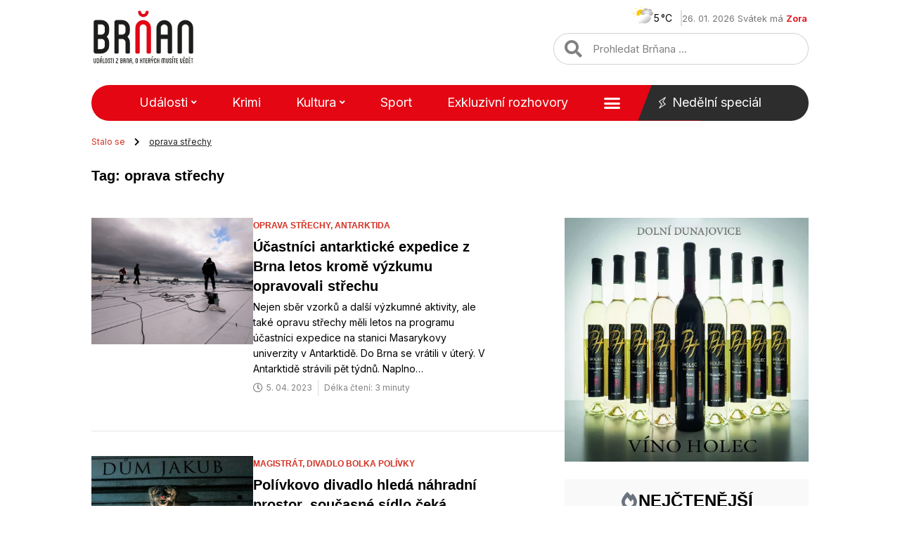

--- FILE ---
content_type: text/html; charset=UTF-8
request_url: https://www.brnan.cz/tagy/oprava-strechy
body_size: 28719
content:
<!doctype html>
<html lang="cs">
<head>
	<meta charset="UTF-8">
	<meta name="viewport" content="width=device-width, initial-scale=1">
	<link rel="profile" href="https://gmpg.org/xfn/11">
	<meta name='robots' content='index, follow, max-image-preview:large, max-snippet:-1, max-video-preview:-1' />
	<style>img:is([sizes="auto" i], [sizes^="auto," i]) { contain-intrinsic-size: 3000px 1500px }</style>
	
	<!-- This site is optimized with the Yoast SEO Premium plugin v20.13 (Yoast SEO v20.13) - https://yoast.com/wordpress/plugins/seo/ -->
	<title>oprava střechy Štítek - Brňan</title><link rel="preload" as="style" href="https://fonts.googleapis.com/css?family=Inter%3A100%2C100italic%2C200%2C200italic%2C300%2C300italic%2C400%2C400italic%2C500%2C500italic%2C600%2C600italic%2C700%2C700italic%2C800%2C800italic%2C900%2C900italic&#038;subset=latin-ext&#038;display=swap" /><link rel="stylesheet" href="https://fonts.googleapis.com/css?family=Inter%3A100%2C100italic%2C200%2C200italic%2C300%2C300italic%2C400%2C400italic%2C500%2C500italic%2C600%2C600italic%2C700%2C700italic%2C800%2C800italic%2C900%2C900italic&#038;subset=latin-ext&#038;display=swap" media="print" onload="this.media='all'" /><noscript><link rel="stylesheet" href="https://fonts.googleapis.com/css?family=Inter%3A100%2C100italic%2C200%2C200italic%2C300%2C300italic%2C400%2C400italic%2C500%2C500italic%2C600%2C600italic%2C700%2C700italic%2C800%2C800italic%2C900%2C900italic&#038;subset=latin-ext&#038;display=swap" /></noscript>
	<meta name="description" content="Články označené štítkem oprava střechy. Najdete zde vše, co potřebujete vědět o oprava střechy - Brňan" />
	<link rel="canonical" href="https://www.brnan.cz/tagy/oprava-strechy" />
	<meta property="og:locale" content="cs_CZ" />
	<meta property="og:type" content="article" />
	<meta property="og:title" content="oprava střechy Archivy" />
	<meta property="og:description" content="Články označené štítkem oprava střechy. Najdete zde vše, co potřebujete vědět o oprava střechy - Brňan" />
	<meta property="og:url" content="https://www.brnan.cz/tagy/oprava-strechy" />
	<meta property="og:site_name" content="Brňan" />
	<meta name="twitter:card" content="summary_large_image" />
	<meta name="twitter:site" content="@brnancz" />
	<script type="application/ld+json" class="yoast-schema-graph">{"@context":"https://schema.org","@graph":[{"@type":"CollectionPage","@id":"https://www.brnan.cz/tagy/oprava-strechy","url":"https://www.brnan.cz/tagy/oprava-strechy","name":"oprava střechy Štítek - Brňan","isPartOf":{"@id":"https://www.brnan.cz/#website"},"primaryImageOfPage":{"@id":"https://www.brnan.cz/tagy/oprava-strechy#primaryimage"},"image":{"@id":"https://www.brnan.cz/tagy/oprava-strechy#primaryimage"},"thumbnailUrl":"https://www.brnan.cz/wp-content/uploads/2023/04/Antarktida9-sci.muni_.cz_-1-scaled.jpg","description":"Články označené štítkem oprava střechy. Najdete zde vše, co potřebujete vědět o oprava střechy - Brňan","breadcrumb":{"@id":"https://www.brnan.cz/tagy/oprava-strechy#breadcrumb"},"inLanguage":"cs"},{"@type":"ImageObject","inLanguage":"cs","@id":"https://www.brnan.cz/tagy/oprava-strechy#primaryimage","url":"https://www.brnan.cz/wp-content/uploads/2023/04/Antarktida9-sci.muni_.cz_-1-scaled.jpg","contentUrl":"https://www.brnan.cz/wp-content/uploads/2023/04/Antarktida9-sci.muni_.cz_-1-scaled.jpg","width":2560,"height":1707},{"@type":"BreadcrumbList","@id":"https://www.brnan.cz/tagy/oprava-strechy#breadcrumb","itemListElement":[{"@type":"ListItem","position":1,"name":"Stalo se","item":"https://www.brnan.cz/"},{"@type":"ListItem","position":2,"name":"oprava střechy"}]},{"@type":"WebSite","@id":"https://www.brnan.cz/#website","url":"https://www.brnan.cz/","name":"Brňan","description":"","publisher":{"@id":"https://www.brnan.cz/#organization"},"potentialAction":[{"@type":"SearchAction","target":{"@type":"EntryPoint","urlTemplate":"https://www.brnan.cz/?s={search_term_string}"},"query-input":"required name=search_term_string"}],"inLanguage":"cs"},{"@type":"Organization","@id":"https://www.brnan.cz/#organization","name":"Brňan","url":"https://www.brnan.cz/","logo":{"@type":"ImageObject","inLanguage":"cs","@id":"https://www.brnan.cz/#/schema/logo/image/","url":"https://www.brnan.cz/wp-content/uploads/2022/12/logo_header.svg","contentUrl":"https://www.brnan.cz/wp-content/uploads/2022/12/logo_header.svg","width":"1024","height":"1024","caption":"Brňan"},"image":{"@id":"https://www.brnan.cz/#/schema/logo/image/"},"sameAs":["https://www.facebook.com/brnan.cz","https://twitter.com/brnancz","https://www.instagram.com/brnan.cz"]}]}</script>
	<!-- / Yoast SEO Premium plugin. -->


<link href='https://fonts.gstatic.com' crossorigin rel='preconnect' />
<link rel="alternate" type="application/rss+xml" title="Brňan &raquo; RSS zdroj" href="https://www.brnan.cz/feed" />
<link rel="alternate" type="application/rss+xml" title="Brňan &raquo; RSS komentářů" href="https://www.brnan.cz/comments/feed" />
<link rel="alternate" type="application/rss+xml" title="Brňan &raquo; RSS pro štítek oprava střechy" href="https://www.brnan.cz/tagy/oprava-strechy/feed" />
<style id='wp-emoji-styles-inline-css'>

	img.wp-smiley, img.emoji {
		display: inline !important;
		border: none !important;
		box-shadow: none !important;
		height: 1em !important;
		width: 1em !important;
		margin: 0 0.07em !important;
		vertical-align: -0.1em !important;
		background: none !important;
		padding: 0 !important;
	}
</style>
<style id='safe-svg-svg-icon-style-inline-css'>
.safe-svg-cover{text-align:center}.safe-svg-cover .safe-svg-inside{display:inline-block;max-width:100%}.safe-svg-cover svg{height:100%;max-height:100%;max-width:100%;width:100%}

</style>
<link rel='stylesheet' id='owmweather-css-css' href='https://www.brnan.cz/wp-content/plugins/owm-weather/css/owmweather.min.css?ver=6.7.2' media='all' />
<link rel='stylesheet' id='pld-font-awesome-css' href='https://www.brnan.cz/wp-content/plugins/posts-like-dislike/css/fontawesome/css/all.min.css?ver=1.1.6' media='all' />
<link rel='stylesheet' id='pld-frontend-css' href='https://www.brnan.cz/wp-content/plugins/posts-like-dislike/css/pld-frontend.css?ver=1.1.6' media='all' />
<link rel='stylesheet' id='hello-elementor-css' href='https://www.brnan.cz/wp-content/themes/hello-elementor/style.min.css?ver=3.3.0' media='all' />
<link rel='stylesheet' id='hello-elementor-theme-style-css' href='https://www.brnan.cz/wp-content/themes/hello-elementor/theme.min.css?ver=3.3.0' media='all' />
<link rel='stylesheet' id='hello-elementor-header-footer-css' href='https://www.brnan.cz/wp-content/themes/hello-elementor/header-footer.min.css?ver=3.3.0' media='all' />
<link rel='stylesheet' id='elementor-frontend-css' href='https://www.brnan.cz/wp-content/uploads/elementor/css/custom-frontend.min.css?ver=1724334592' media='all' />
<link rel='stylesheet' id='elementor-post-74899-css' href='https://www.brnan.cz/wp-content/uploads/elementor/css/post-74899.css?ver=1724334592' media='all' />
<link rel='stylesheet' id='elementor-icons-css' href='https://www.brnan.cz/wp-content/plugins/elementor/assets/lib/eicons/css/elementor-icons.min.css?ver=5.30.0' media='all' />
<link rel='stylesheet' id='swiper-css' href='https://www.brnan.cz/wp-content/plugins/elementor/assets/lib/swiper/v8/css/swiper.min.css?ver=8.4.5' media='all' />
<link rel='stylesheet' id='elementor-pro-css' href='https://www.brnan.cz/wp-content/uploads/elementor/css/custom-pro-frontend.min.css?ver=1724334596' media='all' />
<link rel='stylesheet' id='elementor-post-74907-css' href='https://www.brnan.cz/wp-content/uploads/elementor/css/post-74907.css?ver=1724334592' media='all' />
<link rel='stylesheet' id='elementor-post-74901-css' href='https://www.brnan.cz/wp-content/uploads/elementor/css/post-74901.css?ver=1724334592' media='all' />
<link rel='stylesheet' id='elementor-post-86391-css' href='https://www.brnan.cz/wp-content/uploads/elementor/css/post-86391.css?ver=1724334594' media='all' />
<link rel='stylesheet' id='hello-elementor-child-style-css' href='https://www.brnan.cz/wp-content/themes/brnan-child/style.css?ver=1.0.0' media='all' />
<link rel='stylesheet' id='ecs-styles-css' href='https://www.brnan.cz/wp-content/plugins/ele-custom-skin/assets/css/ecs-style.css?ver=3.1.9' media='all' />
<link rel='stylesheet' id='elementor-post-75021-css' href='https://www.brnan.cz/wp-content/uploads/elementor/css/post-75021.css?ver=1687346045' media='all' />
<link rel='stylesheet' id='elementor-post-75023-css' href='https://www.brnan.cz/wp-content/uploads/elementor/css/post-75023.css?ver=1682298629' media='all' />
<link rel='stylesheet' id='elementor-post-75025-css' href='https://www.brnan.cz/wp-content/uploads/elementor/css/post-75025.css?ver=1682299626' media='all' />
<link rel='stylesheet' id='elementor-post-75027-css' href='https://www.brnan.cz/wp-content/uploads/elementor/css/post-75027.css?ver=1682300014' media='all' />
<link rel='stylesheet' id='elementor-post-75076-css' href='https://www.brnan.cz/wp-content/uploads/elementor/css/post-75076.css?ver=1682300381' media='all' />
<link rel='stylesheet' id='elementor-post-85338-css' href='https://www.brnan.cz/wp-content/uploads/elementor/css/post-85338.css?ver=1682300656' media='all' />
<link rel='stylesheet' id='elementor-post-85609-css' href='https://www.brnan.cz/wp-content/uploads/elementor/css/post-85609.css?ver=1685725238' media='all' />
<link rel='stylesheet' id='elementor-post-85626-css' href='https://www.brnan.cz/wp-content/uploads/elementor/css/post-85626.css?ver=1685724553' media='all' />
<link rel='stylesheet' id='elementor-post-85932-css' href='https://www.brnan.cz/wp-content/uploads/elementor/css/post-85932.css?ver=1669585601' media='all' />
<link rel='stylesheet' id='elementor-post-85990-css' href='https://www.brnan.cz/wp-content/uploads/elementor/css/post-85990.css?ver=1682301711' media='all' />
<link rel='stylesheet' id='elementor-post-86005-css' href='https://www.brnan.cz/wp-content/uploads/elementor/css/post-86005.css?ver=1670530542' media='all' />

<link rel='stylesheet' id='elementor-icons-shared-0-css' href='https://www.brnan.cz/wp-content/plugins/elementor/assets/lib/font-awesome/css/fontawesome.min.css?ver=5.15.3' media='all' />
<link rel='stylesheet' id='elementor-icons-fa-solid-css' href='https://www.brnan.cz/wp-content/plugins/elementor/assets/lib/font-awesome/css/solid.min.css?ver=5.15.3' media='all' />
<link rel="preconnect" href="https://fonts.gstatic.com/" crossorigin><script src="https://www.brnan.cz/wp-includes/js/jquery/jquery.min.js?ver=3.7.1" id="jquery-core-js"></script>
<script src="https://www.brnan.cz/wp-includes/js/jquery/jquery-migrate.min.js?ver=3.4.1" id="jquery-migrate-js"></script>
<script id="pld-frontend-js-extra">
var pld_js_object = {"admin_ajax_url":"https:\/\/www.brnan.cz\/wp-admin\/admin-ajax.php","admin_ajax_nonce":"71733cb15e"};
</script>
<script src="https://www.brnan.cz/wp-content/plugins/posts-like-dislike/js/pld-frontend.js?ver=1.1.6" id="pld-frontend-js"></script>
<script id="ecs_ajax_load-js-extra">
var ecs_ajax_params = {"ajaxurl":"https:\/\/www.brnan.cz\/wp-admin\/admin-ajax.php","posts":"{\"tag\":\"oprava-strechy\",\"error\":\"\",\"m\":\"\",\"p\":0,\"post_parent\":\"\",\"subpost\":\"\",\"subpost_id\":\"\",\"attachment\":\"\",\"attachment_id\":0,\"name\":\"\",\"pagename\":\"\",\"page_id\":0,\"second\":\"\",\"minute\":\"\",\"hour\":\"\",\"day\":0,\"monthnum\":0,\"year\":0,\"w\":0,\"category_name\":\"\",\"cat\":\"\",\"tag_id\":24913,\"author\":\"\",\"author_name\":\"\",\"feed\":\"\",\"tb\":\"\",\"paged\":0,\"meta_key\":\"\",\"meta_value\":\"\",\"preview\":\"\",\"s\":\"\",\"sentence\":\"\",\"title\":\"\",\"fields\":\"\",\"menu_order\":\"\",\"embed\":\"\",\"category__in\":[],\"category__not_in\":[],\"category__and\":[],\"post__in\":[],\"post__not_in\":[],\"post_name__in\":[],\"tag__in\":[],\"tag__not_in\":[],\"tag__and\":[],\"tag_slug__in\":[\"oprava-strechy\"],\"tag_slug__and\":[],\"post_parent__in\":[],\"post_parent__not_in\":[],\"author__in\":[],\"author__not_in\":[],\"search_columns\":[],\"ignore_sticky_posts\":false,\"suppress_filters\":false,\"cache_results\":true,\"update_post_term_cache\":true,\"update_menu_item_cache\":false,\"lazy_load_term_meta\":true,\"update_post_meta_cache\":true,\"post_type\":\"\",\"posts_per_page\":10,\"nopaging\":false,\"comments_per_page\":\"50\",\"no_found_rows\":false,\"order\":\"DESC\"}"};
</script>
<script src="https://www.brnan.cz/wp-content/plugins/ele-custom-skin/assets/js/ecs_ajax_pagination.js?ver=3.1.9" id="ecs_ajax_load-js"></script>
<script src="https://www.brnan.cz/wp-content/plugins/ele-custom-skin/assets/js/ecs.js?ver=3.1.9" id="ecs-script-js"></script>
<link rel="https://api.w.org/" href="https://www.brnan.cz/wp-json/" /><link rel="alternate" title="JSON" type="application/json" href="https://www.brnan.cz/wp-json/wp/v2/tags/24913" /><link rel="EditURI" type="application/rsd+xml" title="RSD" href="https://www.brnan.cz/xmlrpc.php?rsd" />

<!-- Seznam reklamy -->
<script src="https://ssp.seznam.cz/static/js/ssp.js"></script>
<script src="https://d.seznam.cz/recass/js/sznrecommend-measure.min.js" data-webid="917"></script>
<!-- End Seznam reklamy -->
<!-- Google Analytics -->
<script src='https://www.googletagmanager.com/gtag/js?id=UA-258997485-1' id='google_gtagjs-js' async></script>
<script id='google_gtagjs-js-after'>
window.dataLayer = window.dataLayer || [];function gtag(){dataLayer.push(arguments);}
gtag('set', 'linker', {"domains":["www.brnan.cz"]} );
gtag("js", new Date());
gtag("set", "developer_id.dZTNiMT", true);
gtag("config", "UA-258997485-1", {"anonymize_ip":true});
gtag("config", "G-M0PDBE9G27");
</script>
<!-- End Google Analytics --><style>a.pld-like-dislike-trigger {color: #828282;}</style>	<script>

		jQuery(function ($) {
			$('.megamenu .sub-menu').on('mouseenter', function() {
				$(".scroll-up, .scroll-down").remove();
			});
		});

	</script> 

<meta name="generator" content="Elementor 3.23.4; features: additional_custom_breakpoints, e_lazyload; settings: css_print_method-external, google_font-enabled, font_display-auto">

<!-- Meta Pixel Code -->
<script type='text/javascript'>
!function(f,b,e,v,n,t,s){if(f.fbq)return;n=f.fbq=function(){n.callMethod?
n.callMethod.apply(n,arguments):n.queue.push(arguments)};if(!f._fbq)f._fbq=n;
n.push=n;n.loaded=!0;n.version='2.0';n.queue=[];t=b.createElement(e);t.async=!0;
t.src=v;s=b.getElementsByTagName(e)[0];s.parentNode.insertBefore(t,s)}(window,
document,'script','https://connect.facebook.net/en_US/fbevents.js?v=next');
</script>
<!-- End Meta Pixel Code -->
<script type='text/javascript'>var url = window.location.origin + '?ob=open-bridge';
            fbq('set', 'openbridge', '3330786390528704', url);
fbq('init', '3330786390528704', {}, {
    "agent": "wordpress-6.7.2-4.1.3"
})</script><script type='text/javascript'>
    fbq('track', 'PageView', []);
  </script>			<style>
				.e-con.e-parent:nth-of-type(n+4):not(.e-lazyloaded):not(.e-no-lazyload),
				.e-con.e-parent:nth-of-type(n+4):not(.e-lazyloaded):not(.e-no-lazyload) * {
					background-image: none !important;
				}
				@media screen and (max-height: 1024px) {
					.e-con.e-parent:nth-of-type(n+3):not(.e-lazyloaded):not(.e-no-lazyload),
					.e-con.e-parent:nth-of-type(n+3):not(.e-lazyloaded):not(.e-no-lazyload) * {
						background-image: none !important;
					}
				}
				@media screen and (max-height: 640px) {
					.e-con.e-parent:nth-of-type(n+2):not(.e-lazyloaded):not(.e-no-lazyload),
					.e-con.e-parent:nth-of-type(n+2):not(.e-lazyloaded):not(.e-no-lazyload) * {
						background-image: none !important;
					}
				}
			</style>
						<meta name="theme-color" content="#FFFFFF">
			<link rel="icon" href="https://www.brnan.cz/wp-content/uploads/2022/10/cropped-favicon-32x32.png" sizes="32x32" />
<link rel="icon" href="https://www.brnan.cz/wp-content/uploads/2022/10/cropped-favicon-192x192.png" sizes="192x192" />
<link rel="apple-touch-icon" href="https://www.brnan.cz/wp-content/uploads/2022/10/cropped-favicon-180x180.png" />
<meta name="msapplication-TileImage" content="https://www.brnan.cz/wp-content/uploads/2022/10/cropped-favicon-270x270.png" />
		<style id="wp-custom-css">
			/*
 * Header
 */ 

/* Nedělní speciál fix */
@media (min-width: 1024px) and (max-width: 1226px) {
#main_menu .elementor-nav-menu--main a {
	margin-right: 3px;
}
}

/* Mobile menu */
@media (max-width: 1024px) {
	.elementor-nav-menu--dropdown.elementor-nav-menu__container a {
		font-weight: 500 !important;
	}
}

/* Mega menu */
.megamenu .sub-menu.elementor-nav-menu--dropdown {
    width: 90vw !important;
}

.megamenu.menu-item ul.sub-menu {
  max-width: 950px !important;
  -moz-column-count: 5;
  -webkit-column-count: 5;	
  column-count: 5;
}

@media (max-width: 1440px) {
		.megamenu.menu-item ul.sub-menu {
		-moz-column-count: 4;
		-webkit-column-count: 4;	
		column-count: 4;
	}
}

@media (max-width: 1270px) {
	.megamenu.menu-item ul.sub-menu {
		-moz-column-count: 3;
		-webkit-column-count: 3;	
		column-count: 3;
	}
}

.megamenu.menu-item ul.sub-menu li.menu-item {
	border-bottom-width: 0 !important;
}

.megamenu.menu-item ul.sub-menu li.menu-item a {
	padding-left: 0;
	padding-right: 0;
	white-space: pre-wrap;
  word-break: break-word;
	line-height: 1.6;
}

/* Submenu */
.sub-menu a.elementor-sub-item:hover {
	text-decoration: underline;	
}

/*
 * Content
 */ 

/* Load more articles */
.load-more-article-text:hover {
	text-decoration: underline;
}

.load-more-article-text {
	color: var(--e-global-color-accent);
	font-weight: 600;	
}

.load-more-article-icon .elementor-icon-wrapper {
	height: 20px;
}

@media (max-width: 425px) {
	.load-more-article-wrapper {
		display: none;
	}
}

/* Single post heading size */
.single-post .post-content h2,
.single-post .post-content h3, 
.single-post .post-content h4,
.single-post .post-content h5,
.single-post .post-content h6 {
  font-size: 15px;
	font-weight: 700;
}

@media (max-width: 782px) {
	.single-post .post-content h2,
	.single-post .post-content h3, 
	.single-post .post-content h4,
	.single-post .post-content h5,
	.single-post .post-content h6 {
		font-size: 17px;
	}	
}

/* Single post mobile */
@media (max-width: 782px) {
	.single-post #clanek-obsah p {
		font-size: 16px;
		line-height: 1.7em;
	}
}

@media only screen and (min-width: 768px) {
	.title_borders_svg h1:before, .title_borders_svg h2:before, .title_borders_svg h3:before {
    content: url('/wp-content/uploads/2022/10/nadpis_left.svg');
    display: inline-block;
    position: absolute;
    color: white;
    left: -55px;
    top: 1px;
}

.title_borders_svg h1:after, .title_borders_svg h2:after, .title_borders_svg h3:after {
    content: url('/wp-content/uploads/2022/10/nadpis_right.svg');
    display: inline-block;
    position: absolute;
    color: white;
    margin-left: 5px;
    top: 1px;
}
}

@media only screen and (max-width: 767px) {
	.mobile_title_design {
		background-color: #F3F3F3;
    /* margin: 20px 0; */
	}
}


.burger_menu_hand {
	cursor: pointer;
}

/* HORIZONTAL SCROLLING */
/* for post WIDTH on MOBILE, adjust the pixels below */
.horizontally>div>div>article {
    max-width: 300px;
    /* width on mobile */
}

/* for post WIDTH on DESKTOP, adjust the pixels below */
@media screen and (min-width: 480px) {
    .horizontally>div>div>article {
        width: 350px;
        /* width on desktop */
    }
}

/* for SAME post HEIGHT on MOBILE, adjust the pixels below */
.scrollingCol>div>.elementor-column-wrap .elementor-element-populated {
    min-height: 280px;
    /* height on mobile */
}

/* for SAME post HEIGHT on DESKTOP, adjust the pixels below */
@media screen and (min-width: 480px) {
    .scrollingCol>div>.elementor-column-wrap .elementor-element-populated {
        min-height: 400px;
        /* height on desktop */
    }
}

/* for your own custom swiping cursor, add a 36x36 png URL of your choosing in this format "cursor: url(https://theafricanboss.com/wp-content/uploads/2020/07/swipe-left-right-lg.png), ew-resize;" */
.horizontally>div {
    cursor: ew-resize;
    display: flex;
    overflow-x: scroll;
    -webkit-overflow-scrolling: touch;
    -ms-overflow-style: -ms-autohiding-scrollbar;
}

.horizontally>div::-webkit-scrollbar {
    height: 0px;
}

.horizontally>div::-webkit-scrollbar-track {
    background: black;
    background: rgba(0, 0, 0, 0.1);
}

.horizontally>div::-webkit-scrollbar-thumb {
    background: black;
    background: rgba(0, 0, 0, 0.31);
}

.horizontally>div>div {
    display: flex !important;
    flex-wrap: nowrap;
    flex: 0 0 auto;
}

.horizontally .ecs-link-wrapper {
    margin-left: 20px;
    margin-right: 20px;
}

/* @media only screen and (max-width: 781px) and (min-width: 450px) {
    .elementor-location-footer #patickaBrno {
        min-height: 280px;
    }
} */

.breadcrumb_last {
	text-decoration: underline;
}


blockquote {
    margin: 40px 0px 40px 0px;
    padding: 25px 38px 25px 38px;
    background-color: #F9F9F9;
}

blockquote p {
  margin: 0;
  padding: 0 0 25px 0;
	text-decoration: underline;
}



blockquote::before {
    content: url(/wp-content/uploads/2022/10/uvozovky.svg);  
    position: relative;
    color: white;
    left: 20px;
    bottom: 35px;
    float: right;
}

blockquote::after {
    content: url(/wp-content/uploads/2022/10/uvozovky.svg);
    position: relative;
    color: white;
    top: 15px;
    right: 20px;
    float: left;
}

.elementor-shortcode .pld-like-dislike-wrap.pld-template-2 {
    margin-bottom: 0;
    margin-left: 10px;
}

.elementor-shortcode .pld-count-wrap {
    font-family: "Inter", Sans-serif;
}

#breadcrumbs i.fa{
	margin: 0 10px 0 10px;
}

#breadcrumbs .breadcrumb_last {
	color: #1D1D1D;
}

div[data-elementor-type="single-page"] ul, .post ul {
  list-style-image: url('/wp-content/uploads/2022/10/list_style.svg');
	margin-bottom: 1.6em;
}

.post ol {
  margin: 0;
  padding: 0;
  list-style-type: none;
  padding-inline-start: 18px;
  margin-bottom: 1.6em;
}

.post ol li {
  counter-increment: step-counter;
  position: relative;
  padding: 2px 0 2px 35px;
}

.post ol li:before {
	background-color: #E40613;
	font: 12px "Inter", Sans-serif;
	font-weight: 900;
	padding: 0px;
	content: counter(step-counter);
	counter-increment: li;
	height: 17px;
	width: 17px;
	border: 1px solid #E40613;
	border-radius: 50%;
	color: #fff;
	text-align: center;
	position: absolute;
	left: 0;
	top: 5px;
}

/* Custom post tags */
ul.custom-post-tags {
	display: flex;
  flex-wrap: wrap;
	text-align: left;
	list-style: none;
  padding: 0;
	margin: 0px;
}

.custom-post-tags li {
  font-family: "Satoshi", Sans-serif;
  font-size: 12px;
  font-weight: 900;
  text-transform: uppercase;
}

/* .custom-post-tags a {	
	color: #727272;
} */

#aktual_tema_inline_loop ul>li {
    display: inline;
    padding: 0 10px 0 10px;
}

#aktual_tema_inline_loop ul>li:not(:last-child) {
    border-right: solid 1px #7070705D;
}

#aktual_tema_inline_loop ul>li:first-child {
		padding: 0 10px 0 0;
}

#aktual_tema_inline_loop a, #aktual_tema_inline_loop a:link{
    color: #E40613;
}

#aktual_tema_inline_loop a:hover{
    color: #b30613;
    text-decoration: underline;
}

#aktual_tema_inline_loop #lcp_instance_0 {
    padding: 0;
}

/*.elementor-icon-list-icon i.fa-heart*/
.pld-template-2 i {
	color: #E40613 !important;
}

.elementor-search-form--skin-full_screen .elementor-search-form input[type=search].elementor-search-form__input {
	font-size: 20px !important;
}

.elementor-search-form--skin-full_screen .elementor-search-form__container {
	    background-color: rgba(0,0,0,.9) !important;
}

h2 a:hover {
	text-decoration: underline;
}

/* Archive next, prev icons */
.page-numbers.next {
	display: inline-flex;
	border: 1px solid;
	border-color: var(--e-global-color-accent);
	border-radius: 50px;
	padding: 8px 24px;
}

.page-numbers.prev {
	display: inline-flex;
	border: 1px solid;
	border-color: var(--e-global-color-accent);
	border-radius: 50px;
	padding: 8px 24px;
}

.page-numbers.prev img {
	transform: rotate(180deg);
}
/* OPRAVA ULka ikony */
ul.elementor-inline-items.elementor-icon-list-items.elementor-post-info {
	list-style: none;
}

.elementor-post-info {
  margin-right: -8px;
  margin-left: -8px;
}

.elementor-icon-list-item {
  margin-right: 8px;
  margin-left: 8px;
}

.elementor-icon-list-item:after {
	width: auto;
	left: auto;
	right: auto;
	position: relative;
	height: 100%;
	border-top: 0;
	border-bottom: 0;
	border-right: 0;
	border-left-width: 1px;
	border-style: solid;
	right: -8px;
}


.posts-mohlo-by-vas-zajimat .elementor-widget .elementor-icon-list-items.elementor-inline-items .elementor-icon-list-item {
    margin-right: 8px;
    margin-left: 8px;
}

.posts-mohlo-by-vas-zajimat .elementor-widget .elementor-icon-list-items.elementor-inline-items {
    margin-right: -8px;
    margin-left: -8px;
}

.posts-mohlo-by-vas-zajimat .elementor-widget.elementor-align-center .elementor-inline-items {
    -webkit-box-pack: center;
    -ms-flex-pack: center;
    justify-content: center;
}

.posts-mohlo-by-vas-zajimat .elementor-widget .elementor-icon-list-items.elementor-inline-items .elementor-icon-list-item:after {
    width: auto;
    left: auto;
    right: auto;
    position: relative;
    height: 100%;
    border-top: 0;
    border-bottom: 0;
    border-right: 0;
    border-left-width: 1px;
    border-style: solid;
    right: -8px;
}

/* Užitečné odkazy MČ */
.uzitecne-odkazy-wrapper {
	display: flex;
	flex-direction: row;
	flex-wrap: wrap;
	gap: 10px;
	background: #F9F9F9;
	padding: 18px;
	margin-bottom: 25px;
}

.uzitecne-odkazy-heading {
	font-size: 18px;
	color: var(--e-global-color-secondary );
	margin-top: 50px;
	margin-bottom: 25px;
}

.uzitecne-odkazy-wrapper span {
	display: flex;
  align-items: center;
  font-size: inherit;
  flex-grow: 1;
  border-right: solid 1px #7070705D;
  padding-right: 10px;
  justify-content: center;
}

.uzitecne-odkazy-wrapper span:last-child {
	border-right-width: 0;
	padding-right: 0;
}

.uzitecne-odkazy-wrapper a {
	color: var(--e-global-color-primary);
}

.uzitecne-odkazy-wrapper a:hover {
	text-decoration: underline;
}

.uzitecne-odkazy-wrapper i {
	font-size: 10px;
	color: var(--e-global-color-accent);
	margin-left: 6px;
}

@media (max-width: 580px) {
	.uzitecne-odkazy-wrapper span {
		flex-grow: 0;
	}
}

/*
 * Paginace
 */

.elementor-pagination .page-numbers.current {
	font-weight: 700;
}

/*
 * Reklamní bannery
 */
.ads-banner {
	display: block;
}

.ads-banner > div {
	margin-left: auto;
	margin-right: auto;
}

.ads-banner a {
	display: flex;
}
.ads-banner img {
	border: 1px solid #d8d8d8;
}

.ads-banner.mt {
	margin-top: 25px;
}

.ads-banner.mb {
	margin-bottom: 25px;
}

/* Position sticky */
.position-sticky {
  position: -webkit-sticky;
  position: sticky;
	top: 0;
}

/*
 * Subkategorie list
 */

.subkategorie-heading {
	font-size: 18px;
	margin-top: 45px;
	margin-bottom: 25px;
}

.subkategorie-wrapper {
	position: relative;
	display: flex;
	max-height: 42.4px;
	overflow: hidden;
	margin-bottom: 25px;
}

.subkategorie-wrapper.active {
	max-height: none;
}

.subkategorie-wrapper-trigger {
	display: flex;
  align-items: center;
  gap: 8px;
	top: 0;
	right: 0;
	color: #d33022;
	font-weight: 500;
	line-height: 1.2;
	padding-left: 25px;
	padding-right: 8px;
	cursor: pointer;
   -moz-user-select: none;
   -khtml-user-select: none;
   -webkit-user-select: none;
}

ul.subkategorie-list {
	display: flex;
	flex-direction: row;
	flex-wrap: wrap;
	gap: 10px;
	padding-inline-start: 0;
}

.subkategorie-list li {
	display: flex;
	list-style-type: none;
}

.subkategorie-list a {
	font-size: 16px;
	color: #000;
	background: #F9F9F9;
	padding: 9px 32px;
	border: 1px solid #F9F9F9;
}

.subkategorie-list li:hover a {
	border: 1px solid #d33022;
}

@media (max-width: 782px) {
	.subkategorie-heading {
		font-size: 18px;
		margin-top: 25px;
		margin-bottom: 25px;
	}
}

/*
 * Widget připravujeme
 */

#widget-pripravujeme p {
	margin-bottom: 0;
}

/*
 * Footer
 */ 
 
@media (max-width: 1200px) {
	.elementor-location-footer .elementor-nav-menu--layout-horizontal .elementor-nav-menu>li:not(:last-child):after {
		display: none;
	}
}

.ads-banner img {
    border: none !important;
}

.elementor-element-2e6ee444  {
	display:none !important;
}		</style>
		<noscript><style id="rocket-lazyload-nojs-css">.rll-youtube-player, [data-lazy-src]{display:none !important;}</style></noscript></head>
<body class="archive tag tag-oprava-strechy tag-24913 wp-embed-responsive theme-default elementor-default elementor-template-full-width elementor-kit-74899 elementor-page-86391">


					<a href="http://www.terrabau.cz" target="_blank" rel="noopener" class="global-branding-banner-link"></a>
		
		<style type="text/css">
			.global-branding-banner-link {
				display: block;
				position: fixed;
				top: 0;
				left: 50%;
    			transform: translateX(-50%);
				width: 2000px;
				height: 1400px;
				overflow: hidden;
				background-image: url('https://www.brnan.cz/wp-content/uploads/2025/09/Terrabau-branding_rtb_sklik03.jpg');
				background-position: 50% 0%;
    			background-size: 2000px 1400px;
			}
			
			.elementor-location-header {
				margin-top: 226px;
			}
			
			@media (min-width: 1360px) {
				.page-content-wrapper {
					position: relative;
					background: #fff;
					max-width: 1060px;
					margin: 0 auto;
					z-index: 100;
					padding: 0 20px;
					margin-top: 226px;
				}

				.elementor-location-footer {
					margin-left: -40px;
    				transform: translateX(20px);
				}
			}

			@media (max-width: 1359px) {
				.global-branding-banner-link {
					display: none;
				}
	
				.elementor-location-header {
					margin-top: 0;
				}	
			}
		</style>

		<div class="page-content-wrapper">
			<!-- Your page content goes here -->
		
<!-- Meta Pixel Code -->
<noscript>
<img height="1" width="1" style="display:none" alt="fbpx"
src="https://www.facebook.com/tr?id=3330786390528704&ev=PageView&noscript=1" />
</noscript>
<!-- End Meta Pixel Code -->

<a class="skip-link screen-reader-text" href="#content">Přejít k obsahu</a>

		<div data-elementor-type="header" data-elementor-id="74907" class="elementor elementor-74907 elementor-location-header" data-elementor-post-type="elementor_library">
			<div class="elementor-element elementor-element-6c807aaf elementor-hidden-tablet elementor-hidden-mobile_extra elementor-hidden-mobile e-flex e-con-boxed e-con e-parent" data-id="6c807aaf" data-element_type="container">
					<div class="e-con-inner">
				<div class="elementor-element elementor-element-4fed63d1 elementor-widget elementor-widget-image" data-id="4fed63d1" data-element_type="widget" data-widget_type="image.default">
				<div class="elementor-widget-container">
														<a href="https://www.brnan.cz">
							<img fetchpriority="high" width="335" height="175" src="data:image/svg+xml,%3Csvg%20xmlns='http://www.w3.org/2000/svg'%20viewBox='0%200%20335%20175'%3E%3C/svg%3E" class="attachment-full size-full wp-image-74974" alt="" data-lazy-src="https://www.brnan.cz/wp-content/uploads/2022/10/logo_header.svg" /><noscript><img fetchpriority="high" width="335" height="175" src="https://www.brnan.cz/wp-content/uploads/2022/10/logo_header.svg" class="attachment-full size-full wp-image-74974" alt="" /></noscript>								</a>
													</div>
				</div>
		<div class="elementor-element elementor-element-d8e6b99 e-con-full e-flex e-con e-parent" data-id="d8e6b99" data-element_type="container">
				<div class="elementor-element elementor-element-a258bb1 ads-banner-header elementor-widget elementor-widget-shortcode" data-id="a258bb1" data-element_type="widget" data-widget_type="shortcode.default">
				<div class="elementor-widget-container">
					<div class="elementor-shortcode"><div class="ads-banner " id="ads_banner_global_banner_header_f3f7d1aa1606b5a749653a9a3bbf7b64"><div id="ssp-zone-304103"></div>
<script>
/* následující blok vložte do stránky kamkoli za připojení výdejového a měřicího */
/* skriptu a definici reklamních zón (elementy pro reklamu musí v okamžiku volání */
/* metody getAds() ve zdrojovém kódu stránky fyzicky existovat) */
/* metoda getAds() zajišťuje získání reklamy z reklamního systému a její vykreslení */
/* do stránky; parametry jednotlivých zón jsou definované v níže uvedeném poli, */
/* které je argumentem této metody */
sssp.getAds([
{
	"zoneId": 304103,			/* unikátní identifikátor reklamní zóny */
	"id": "ssp-zone-304103",	/* ID elementu, do kterého se vypisuje reklama */
	"width": 728,	/* maximální šířka reklamy v zóně */
	"height": 90	/* maximální výška reklamy v zóně */
}
]);
</script></div></div>
				</div>
				</div>
				<div class="elementor-element elementor-element-5cc1cef ads-banner-header elementor-widget elementor-widget-shortcode" data-id="5cc1cef" data-element_type="widget" data-widget_type="shortcode.default">
				<div class="elementor-widget-container">
					<div class="elementor-shortcode"></div>
				</div>
				</div>
				</div>
		<div class="elementor-element elementor-element-14792300 e-con-full e-flex e-con e-parent" data-id="14792300" data-element_type="container">
		<div class="elementor-element elementor-element-5015a87b e-flex e-con-boxed e-con e-parent" data-id="5015a87b" data-element_type="container">
					<div class="e-con-inner">
				<div class="elementor-element elementor-element-aead347 elementor-widget elementor-widget-shortcode" data-id="aead347" data-element_type="widget" data-widget_type="shortcode.default">
				<div class="elementor-widget-container">
					<div class="elementor-shortcode"><div id="owm-weather-id-75037-1" class="owm-weather-id" data-id="75037" data-weather_id=owm-weather-id-75037-1></div>
</div>
				</div>
				</div>
				<div class="elementor-element elementor-element-6be6ebf elementor-widget elementor-widget-shortcode" data-id="6be6ebf" data-element_type="widget" id="svatky" data-widget_type="shortcode.default">
				<div class="elementor-widget-container">
					<div class="elementor-shortcode">26. 01. 2026 Svátek má <span class='svjmeno'>Zora</span></div>
				</div>
				</div>
					</div>
				</div>
				<div class="elementor-element elementor-element-13115f3d elementor-widget__width-inherit elementor-search-form--skin-minimal elementor-widget elementor-widget-search-form" data-id="13115f3d" data-element_type="widget" data-settings="{&quot;skin&quot;:&quot;minimal&quot;}" data-widget_type="search-form.default">
				<div class="elementor-widget-container">
					<search role="search">
			<form class="elementor-search-form" action="https://www.brnan.cz" method="get">
												<div class="elementor-search-form__container">
					<label class="elementor-screen-only" for="elementor-search-form-13115f3d">Search</label>

											<div class="elementor-search-form__icon">
							<i aria-hidden="true" class="fas fa-search"></i>							<span class="elementor-screen-only">Search</span>
						</div>
					
					<input id="elementor-search-form-13115f3d" placeholder="Prohledat Brňana ..." class="elementor-search-form__input" type="search" name="s" value="">
					
					
									</div>
			</form>
		</search>
				</div>
				</div>
				</div>
					</div>
				</div>
		<div class="elementor-element elementor-element-4ef06b56 elementor-hidden-tablet elementor-hidden-mobile_extra elementor-hidden-mobile e-flex e-con-boxed e-con e-parent" data-id="4ef06b56" data-element_type="container">
					<div class="e-con-inner">
				<div class="elementor-element elementor-element-5ec7c996 elementor-widget__width-initial elementor-nav-menu__align-center elementor-nav-menu--dropdown-mobile_extra elementor-widget-tablet__width-initial elementor-hidden-tablet elementor-hidden-mobile_extra elementor-hidden-mobile elementor-nav-menu__text-align-aside elementor-nav-menu--toggle elementor-nav-menu--burger elementor-widget elementor-widget-nav-menu" data-id="5ec7c996" data-element_type="widget" id="main_menu" data-settings="{&quot;submenu_icon&quot;:{&quot;value&quot;:&quot;&lt;i class=\&quot;fas fa-angle-down\&quot;&gt;&lt;\/i&gt;&quot;,&quot;library&quot;:&quot;fa-solid&quot;},&quot;layout&quot;:&quot;horizontal&quot;,&quot;toggle&quot;:&quot;burger&quot;}" data-widget_type="nav-menu.default">
				<div class="elementor-widget-container">
						<nav aria-label="Menu" class="elementor-nav-menu--main elementor-nav-menu__container elementor-nav-menu--layout-horizontal e--pointer-none">
				<ul id="menu-1-5ec7c996" class="elementor-nav-menu"><li class="menu_pointer megamenu menu-item menu-item-type-taxonomy menu-item-object-category menu-item-has-children menu-item-74931"><a href="https://www.brnan.cz/udalosti" class="elementor-item">Události</a>
<ul class="sub-menu elementor-nav-menu--dropdown">
	<li class="menu-item menu-item-type-taxonomy menu-item-object-category menu-item-91659"><a href="https://www.brnan.cz/udalosti/brno-jundrov" class="elementor-sub-item">Brno-Jundrov</a></li>
	<li class="menu-item menu-item-type-taxonomy menu-item-object-category menu-item-91660"><a href="https://www.brnan.cz/udalosti/brno-vinohrady" class="elementor-sub-item">Brno-Vinohrady</a></li>
	<li class="menu-item menu-item-type-taxonomy menu-item-object-category menu-item-91661"><a href="https://www.brnan.cz/udalosti/brno-kninicky" class="elementor-sub-item">Brno-Kníničky</a></li>
	<li class="menu-item menu-item-type-taxonomy menu-item-object-category menu-item-91662"><a href="https://www.brnan.cz/udalosti/brno-zabovresky" class="elementor-sub-item">Brno-Žabovřesky</a></li>
	<li class="menu-item menu-item-type-taxonomy menu-item-object-category menu-item-91663"><a href="https://www.brnan.cz/udalosti/brno-kohoutovice" class="elementor-sub-item">Brno-Kohoutovice</a></li>
	<li class="menu-item menu-item-type-taxonomy menu-item-object-category menu-item-91677"><a href="https://www.brnan.cz/udalosti/brno-zebetin" class="elementor-sub-item">Brno-Žebětín</a></li>
	<li class="menu-item menu-item-type-taxonomy menu-item-object-category menu-item-91678"><a href="https://www.brnan.cz/udalosti/brno-komin" class="elementor-sub-item">Brno-Komín</a></li>
	<li class="menu-item menu-item-type-taxonomy menu-item-object-category menu-item-91679"><a href="https://www.brnan.cz/udalosti/brno-zidenice" class="elementor-sub-item">Brno-Židenice</a></li>
	<li class="menu-item menu-item-type-taxonomy menu-item-object-category menu-item-91680"><a href="https://www.brnan.cz/udalosti/brno-kralovo-pole" class="elementor-sub-item">Brno-Královo Pole</a></li>
	<li class="menu-item menu-item-type-taxonomy menu-item-object-category menu-item-91681"><a href="https://www.brnan.cz/udalosti/brno-lisen" class="elementor-sub-item">Brno-Líšeň</a></li>
	<li class="menu-item menu-item-type-taxonomy menu-item-object-category menu-item-91682"><a href="https://www.brnan.cz/udalosti/brno-malomerice-a-obrany" class="elementor-sub-item">Brno-Maloměřice a Obřany</a></li>
	<li class="menu-item menu-item-type-taxonomy menu-item-object-category menu-item-91683"><a href="https://www.brnan.cz/udalosti/brno-stred" class="elementor-sub-item">Brno-střed</a></li>
	<li class="menu-item menu-item-type-taxonomy menu-item-object-category menu-item-91684"><a href="https://www.brnan.cz/udalosti/brno-medlanky" class="elementor-sub-item">Brno-Medlánky</a></li>
	<li class="menu-item menu-item-type-taxonomy menu-item-object-category menu-item-91685"><a href="https://www.brnan.cz/udalosti/brno-bohunice" class="elementor-sub-item">Brno-Bohunice</a></li>
	<li class="menu-item menu-item-type-taxonomy menu-item-object-category menu-item-91686"><a href="https://www.brnan.cz/udalosti/brno-novy-liskovec" class="elementor-sub-item">Brno-Nový Lískovec</a></li>
	<li class="menu-item menu-item-type-taxonomy menu-item-object-category menu-item-91687"><a href="https://www.brnan.cz/udalosti/brno-bosonohy" class="elementor-sub-item">Brno-Bosonohy</a></li>
	<li class="menu-item menu-item-type-taxonomy menu-item-object-category menu-item-91688"><a href="https://www.brnan.cz/udalosti/brno-oresin" class="elementor-sub-item">Brno-Ořešín</a></li>
	<li class="menu-item menu-item-type-taxonomy menu-item-object-category menu-item-91689"><a href="https://www.brnan.cz/udalosti/brno-bystrc" class="elementor-sub-item">Brno-Bystrc</a></li>
	<li class="menu-item menu-item-type-taxonomy menu-item-object-category menu-item-91690"><a href="https://www.brnan.cz/udalosti/brno-reckovice-a-mokra-hora" class="elementor-sub-item">Brno-Řečkovice a Mokrá Hora</a></li>
	<li class="menu-item menu-item-type-taxonomy menu-item-object-category menu-item-91691"><a href="https://www.brnan.cz/udalosti/brno-cernovice" class="elementor-sub-item">Brno-Černovice</a></li>
	<li class="menu-item menu-item-type-taxonomy menu-item-object-category menu-item-91692"><a href="https://www.brnan.cz/udalosti/brno-sever" class="elementor-sub-item">Brno-sever</a></li>
	<li class="menu-item menu-item-type-taxonomy menu-item-object-category menu-item-91693"><a href="https://www.brnan.cz/udalosti/brno-chrlice" class="elementor-sub-item">Brno-Chrlice</a></li>
	<li class="menu-item menu-item-type-taxonomy menu-item-object-category menu-item-91694"><a href="https://www.brnan.cz/udalosti/brno-slatina" class="elementor-sub-item">Brno-Slatina</a></li>
	<li class="menu-item menu-item-type-taxonomy menu-item-object-category menu-item-91695"><a href="https://www.brnan.cz/udalosti/brno-ivanovice" class="elementor-sub-item">Brno-Ivanovice</a></li>
	<li class="menu-item menu-item-type-taxonomy menu-item-object-category menu-item-91696"><a href="https://www.brnan.cz/udalosti/brno-stary-liskovec" class="elementor-sub-item">Brno-Starý Lískovec</a></li>
	<li class="menu-item menu-item-type-taxonomy menu-item-object-category menu-item-91697"><a href="https://www.brnan.cz/udalosti/brno-jehnice" class="elementor-sub-item">Brno-Jehnice</a></li>
	<li class="menu-item menu-item-type-taxonomy menu-item-object-category menu-item-91698"><a href="https://www.brnan.cz/udalosti/brno-turany" class="elementor-sub-item">Brno-Tuřany</a></li>
	<li class="menu-item menu-item-type-taxonomy menu-item-object-category menu-item-91699"><a href="https://www.brnan.cz/udalosti/brno-jih" class="elementor-sub-item">Brno-jih</a></li>
	<li class="menu-item menu-item-type-taxonomy menu-item-object-category menu-item-91700"><a href="https://www.brnan.cz/udalosti/brno-utechov" class="elementor-sub-item">Brno-Útěchov</a></li>
</ul>
</li>
<li class="menu_pointer menu-item menu-item-type-taxonomy menu-item-object-category menu-item-74932"><a href="https://www.brnan.cz/krimi" class="elementor-item">Krimi</a></li>
<li class="menu_pointer menu-item menu-item-type-taxonomy menu-item-object-category menu-item-has-children menu-item-74934"><a href="https://www.brnan.cz/kultura" class="elementor-item">Kultura</a>
<ul class="sub-menu elementor-nav-menu--dropdown">
	<li class="menu-item menu-item-type-taxonomy menu-item-object-category menu-item-87447"><a href="https://www.brnan.cz/kultura/pozvanky" class="elementor-sub-item">Pozvánky</a></li>
	<li class="menu-item menu-item-type-post_type menu-item-object-page menu-item-106143"><a href="https://www.brnan.cz/vstupenky" class="elementor-sub-item">Vstupenky</a></li>
</ul>
</li>
<li class="menu_pointer menu-item menu-item-type-taxonomy menu-item-object-category menu-item-74933"><a href="https://www.brnan.cz/sport" class="elementor-item">Sport</a></li>
<li class="menu_pointer menu-item menu-item-type-taxonomy menu-item-object-category menu-item-74935"><a href="https://www.brnan.cz/exkluzivne-pro-brnana" class="elementor-item">Exkluzivní rozhovory</a></li>
<li class="menu_dropdown_other menu-item menu-item-type-custom menu-item-object-custom menu-item-has-children menu-item-74936"><a class="elementor-item"><i aria-hidden="true" role="presentation" class="elementor-menu-toggle__icon--open eicon-menu-bar burger_menu_hand"></i></a>
<ul class="sub-menu elementor-nav-menu--dropdown">
	<li class="menu-item menu-item-type-post_type menu-item-object-page menu-item-87031"><a href="https://www.brnan.cz/redakce" class="elementor-sub-item">Redakce</a></li>
</ul>
</li>
<li class="nedele_special menu-item menu-item-type-taxonomy menu-item-object-category menu-item-74994"><a href="https://www.brnan.cz/nedelni-special" class="elementor-item"><img width="23" height="28" src="data:image/svg+xml,%3Csvg%20xmlns='http://www.w3.org/2000/svg'%20viewBox='0%200%2023%2028'%3E%3C/svg%3E" alt="Nedělní speciál" class="nedele_ikona" data-lazy-src="https://www.brnan.cz/wp-content/uploads/2022/10/menu_blesk.svg"><noscript><img width="23" height="28" src="https://www.brnan.cz/wp-content/uploads/2022/10/menu_blesk.svg" alt="Nedělní speciál" class="nedele_ikona"></noscript> Nedělní speciál</a></li>
</ul>			</nav>
					<div class="elementor-menu-toggle" role="button" tabindex="0" aria-label="Menu Toggle" aria-expanded="false">
			<i aria-hidden="true" role="presentation" class="elementor-menu-toggle__icon--open eicon-menu-bar"></i><i aria-hidden="true" role="presentation" class="elementor-menu-toggle__icon--close eicon-close"></i>			<span class="elementor-screen-only">Menu</span>
		</div>
					<nav class="elementor-nav-menu--dropdown elementor-nav-menu__container" aria-hidden="true">
				<ul id="menu-2-5ec7c996" class="elementor-nav-menu"><li class="menu_pointer megamenu menu-item menu-item-type-taxonomy menu-item-object-category menu-item-has-children menu-item-74931"><a href="https://www.brnan.cz/udalosti" class="elementor-item" tabindex="-1">Události</a>
<ul class="sub-menu elementor-nav-menu--dropdown">
	<li class="menu-item menu-item-type-taxonomy menu-item-object-category menu-item-91659"><a href="https://www.brnan.cz/udalosti/brno-jundrov" class="elementor-sub-item" tabindex="-1">Brno-Jundrov</a></li>
	<li class="menu-item menu-item-type-taxonomy menu-item-object-category menu-item-91660"><a href="https://www.brnan.cz/udalosti/brno-vinohrady" class="elementor-sub-item" tabindex="-1">Brno-Vinohrady</a></li>
	<li class="menu-item menu-item-type-taxonomy menu-item-object-category menu-item-91661"><a href="https://www.brnan.cz/udalosti/brno-kninicky" class="elementor-sub-item" tabindex="-1">Brno-Kníničky</a></li>
	<li class="menu-item menu-item-type-taxonomy menu-item-object-category menu-item-91662"><a href="https://www.brnan.cz/udalosti/brno-zabovresky" class="elementor-sub-item" tabindex="-1">Brno-Žabovřesky</a></li>
	<li class="menu-item menu-item-type-taxonomy menu-item-object-category menu-item-91663"><a href="https://www.brnan.cz/udalosti/brno-kohoutovice" class="elementor-sub-item" tabindex="-1">Brno-Kohoutovice</a></li>
	<li class="menu-item menu-item-type-taxonomy menu-item-object-category menu-item-91677"><a href="https://www.brnan.cz/udalosti/brno-zebetin" class="elementor-sub-item" tabindex="-1">Brno-Žebětín</a></li>
	<li class="menu-item menu-item-type-taxonomy menu-item-object-category menu-item-91678"><a href="https://www.brnan.cz/udalosti/brno-komin" class="elementor-sub-item" tabindex="-1">Brno-Komín</a></li>
	<li class="menu-item menu-item-type-taxonomy menu-item-object-category menu-item-91679"><a href="https://www.brnan.cz/udalosti/brno-zidenice" class="elementor-sub-item" tabindex="-1">Brno-Židenice</a></li>
	<li class="menu-item menu-item-type-taxonomy menu-item-object-category menu-item-91680"><a href="https://www.brnan.cz/udalosti/brno-kralovo-pole" class="elementor-sub-item" tabindex="-1">Brno-Královo Pole</a></li>
	<li class="menu-item menu-item-type-taxonomy menu-item-object-category menu-item-91681"><a href="https://www.brnan.cz/udalosti/brno-lisen" class="elementor-sub-item" tabindex="-1">Brno-Líšeň</a></li>
	<li class="menu-item menu-item-type-taxonomy menu-item-object-category menu-item-91682"><a href="https://www.brnan.cz/udalosti/brno-malomerice-a-obrany" class="elementor-sub-item" tabindex="-1">Brno-Maloměřice a Obřany</a></li>
	<li class="menu-item menu-item-type-taxonomy menu-item-object-category menu-item-91683"><a href="https://www.brnan.cz/udalosti/brno-stred" class="elementor-sub-item" tabindex="-1">Brno-střed</a></li>
	<li class="menu-item menu-item-type-taxonomy menu-item-object-category menu-item-91684"><a href="https://www.brnan.cz/udalosti/brno-medlanky" class="elementor-sub-item" tabindex="-1">Brno-Medlánky</a></li>
	<li class="menu-item menu-item-type-taxonomy menu-item-object-category menu-item-91685"><a href="https://www.brnan.cz/udalosti/brno-bohunice" class="elementor-sub-item" tabindex="-1">Brno-Bohunice</a></li>
	<li class="menu-item menu-item-type-taxonomy menu-item-object-category menu-item-91686"><a href="https://www.brnan.cz/udalosti/brno-novy-liskovec" class="elementor-sub-item" tabindex="-1">Brno-Nový Lískovec</a></li>
	<li class="menu-item menu-item-type-taxonomy menu-item-object-category menu-item-91687"><a href="https://www.brnan.cz/udalosti/brno-bosonohy" class="elementor-sub-item" tabindex="-1">Brno-Bosonohy</a></li>
	<li class="menu-item menu-item-type-taxonomy menu-item-object-category menu-item-91688"><a href="https://www.brnan.cz/udalosti/brno-oresin" class="elementor-sub-item" tabindex="-1">Brno-Ořešín</a></li>
	<li class="menu-item menu-item-type-taxonomy menu-item-object-category menu-item-91689"><a href="https://www.brnan.cz/udalosti/brno-bystrc" class="elementor-sub-item" tabindex="-1">Brno-Bystrc</a></li>
	<li class="menu-item menu-item-type-taxonomy menu-item-object-category menu-item-91690"><a href="https://www.brnan.cz/udalosti/brno-reckovice-a-mokra-hora" class="elementor-sub-item" tabindex="-1">Brno-Řečkovice a Mokrá Hora</a></li>
	<li class="menu-item menu-item-type-taxonomy menu-item-object-category menu-item-91691"><a href="https://www.brnan.cz/udalosti/brno-cernovice" class="elementor-sub-item" tabindex="-1">Brno-Černovice</a></li>
	<li class="menu-item menu-item-type-taxonomy menu-item-object-category menu-item-91692"><a href="https://www.brnan.cz/udalosti/brno-sever" class="elementor-sub-item" tabindex="-1">Brno-sever</a></li>
	<li class="menu-item menu-item-type-taxonomy menu-item-object-category menu-item-91693"><a href="https://www.brnan.cz/udalosti/brno-chrlice" class="elementor-sub-item" tabindex="-1">Brno-Chrlice</a></li>
	<li class="menu-item menu-item-type-taxonomy menu-item-object-category menu-item-91694"><a href="https://www.brnan.cz/udalosti/brno-slatina" class="elementor-sub-item" tabindex="-1">Brno-Slatina</a></li>
	<li class="menu-item menu-item-type-taxonomy menu-item-object-category menu-item-91695"><a href="https://www.brnan.cz/udalosti/brno-ivanovice" class="elementor-sub-item" tabindex="-1">Brno-Ivanovice</a></li>
	<li class="menu-item menu-item-type-taxonomy menu-item-object-category menu-item-91696"><a href="https://www.brnan.cz/udalosti/brno-stary-liskovec" class="elementor-sub-item" tabindex="-1">Brno-Starý Lískovec</a></li>
	<li class="menu-item menu-item-type-taxonomy menu-item-object-category menu-item-91697"><a href="https://www.brnan.cz/udalosti/brno-jehnice" class="elementor-sub-item" tabindex="-1">Brno-Jehnice</a></li>
	<li class="menu-item menu-item-type-taxonomy menu-item-object-category menu-item-91698"><a href="https://www.brnan.cz/udalosti/brno-turany" class="elementor-sub-item" tabindex="-1">Brno-Tuřany</a></li>
	<li class="menu-item menu-item-type-taxonomy menu-item-object-category menu-item-91699"><a href="https://www.brnan.cz/udalosti/brno-jih" class="elementor-sub-item" tabindex="-1">Brno-jih</a></li>
	<li class="menu-item menu-item-type-taxonomy menu-item-object-category menu-item-91700"><a href="https://www.brnan.cz/udalosti/brno-utechov" class="elementor-sub-item" tabindex="-1">Brno-Útěchov</a></li>
</ul>
</li>
<li class="menu_pointer menu-item menu-item-type-taxonomy menu-item-object-category menu-item-74932"><a href="https://www.brnan.cz/krimi" class="elementor-item" tabindex="-1">Krimi</a></li>
<li class="menu_pointer menu-item menu-item-type-taxonomy menu-item-object-category menu-item-has-children menu-item-74934"><a href="https://www.brnan.cz/kultura" class="elementor-item" tabindex="-1">Kultura</a>
<ul class="sub-menu elementor-nav-menu--dropdown">
	<li class="menu-item menu-item-type-taxonomy menu-item-object-category menu-item-87447"><a href="https://www.brnan.cz/kultura/pozvanky" class="elementor-sub-item" tabindex="-1">Pozvánky</a></li>
	<li class="menu-item menu-item-type-post_type menu-item-object-page menu-item-106143"><a href="https://www.brnan.cz/vstupenky" class="elementor-sub-item" tabindex="-1">Vstupenky</a></li>
</ul>
</li>
<li class="menu_pointer menu-item menu-item-type-taxonomy menu-item-object-category menu-item-74933"><a href="https://www.brnan.cz/sport" class="elementor-item" tabindex="-1">Sport</a></li>
<li class="menu_pointer menu-item menu-item-type-taxonomy menu-item-object-category menu-item-74935"><a href="https://www.brnan.cz/exkluzivne-pro-brnana" class="elementor-item" tabindex="-1">Exkluzivní rozhovory</a></li>
<li class="menu_dropdown_other menu-item menu-item-type-custom menu-item-object-custom menu-item-has-children menu-item-74936"><a class="elementor-item" tabindex="-1"><i aria-hidden="true" role="presentation" class="elementor-menu-toggle__icon--open eicon-menu-bar burger_menu_hand"></i></a>
<ul class="sub-menu elementor-nav-menu--dropdown">
	<li class="menu-item menu-item-type-post_type menu-item-object-page menu-item-87031"><a href="https://www.brnan.cz/redakce" class="elementor-sub-item" tabindex="-1">Redakce</a></li>
</ul>
</li>
<li class="nedele_special menu-item menu-item-type-taxonomy menu-item-object-category menu-item-74994"><a href="https://www.brnan.cz/nedelni-special" class="elementor-item" tabindex="-1"><img width="23" height="28" src="data:image/svg+xml,%3Csvg%20xmlns='http://www.w3.org/2000/svg'%20viewBox='0%200%2023%2028'%3E%3C/svg%3E" alt="Nedělní speciál" class="nedele_ikona" data-lazy-src="https://www.brnan.cz/wp-content/uploads/2022/10/menu_blesk.svg"><noscript><img width="23" height="28" src="https://www.brnan.cz/wp-content/uploads/2022/10/menu_blesk.svg" alt="Nedělní speciál" class="nedele_ikona"></noscript> Nedělní speciál</a></li>
</ul>			</nav>
				</div>
				</div>
					</div>
				</div>
		<div class="elementor-element elementor-element-27d88058 elementor-hidden-desktop elementor-hidden-laptop elementor-hidden-tablet_extra e-flex e-con-boxed e-con e-parent" data-id="27d88058" data-element_type="container">
					<div class="e-con-inner">
				<div class="elementor-element elementor-element-bbe219e elementor-widget elementor-widget-image" data-id="bbe219e" data-element_type="widget" data-widget_type="image.default">
				<div class="elementor-widget-container">
														<a href="https://www.brnan.cz">
							<img width="335" height="175" src="data:image/svg+xml,%3Csvg%20xmlns='http://www.w3.org/2000/svg'%20viewBox='0%200%20335%20175'%3E%3C/svg%3E" class="attachment-large size-large wp-image-74974" alt="" data-lazy-src="https://www.brnan.cz/wp-content/uploads/2022/10/logo_header.svg" /><noscript><img width="335" height="175" src="https://www.brnan.cz/wp-content/uploads/2022/10/logo_header.svg" class="attachment-large size-large wp-image-74974" alt="" /></noscript>								</a>
													</div>
				</div>
		<div class="elementor-element elementor-element-7677cb0f e-con-full e-flex e-con e-parent" data-id="7677cb0f" data-element_type="container">
				<div class="elementor-element elementor-element-26066ab9 elementor-search-form--skin-full_screen elementor-widget elementor-widget-search-form" data-id="26066ab9" data-element_type="widget" data-settings="{&quot;skin&quot;:&quot;full_screen&quot;}" data-widget_type="search-form.default">
				<div class="elementor-widget-container">
					<search role="search">
			<form class="elementor-search-form" action="https://www.brnan.cz" method="get">
												<div class="elementor-search-form__toggle" tabindex="0" role="button">
					<i aria-hidden="true" class="fas fa-search"></i>					<span class="elementor-screen-only">Search</span>
				</div>
								<div class="elementor-search-form__container">
					<label class="elementor-screen-only" for="elementor-search-form-26066ab9">Search</label>

					
					<input id="elementor-search-form-26066ab9" placeholder="Prohledat Brňana ..." class="elementor-search-form__input" type="search" name="s" value="">
					
					
										<div class="dialog-lightbox-close-button dialog-close-button" role="button" tabindex="0">
						<i aria-hidden="true" class="eicon-close"></i>						<span class="elementor-screen-only">Close this search box.</span>
					</div>
									</div>
			</form>
		</search>
				</div>
				</div>
				<div class="elementor-element elementor-element-76736bd9 elementor-widget elementor-widget-html" data-id="76736bd9" data-element_type="widget" data-widget_type="html.default">
				<div class="elementor-widget-container">
			<button class="hamburger hamburger--vortex" type="button">
<a href="#elementor-action%3Aaction%3Dpopup%3Aopen%26settings%3DeyJpZCI6Ijc0OTA0IiwidG9nZ2xlIjp0cnVlfQ%3D%3D"><div class="hamburger-box">
<div class="hamburger-inner"></div>
</div>
</a>
</button>
<script>
document.addEventListener('DOMContentLoaded', function() {
jQuery(function($){
$('.hamburger').click(function(){
$('.hamburger--vortex').toggleClass('is-active');
});
});
});
</script>


<style>
    
/*!
 * Hamburgers
 * @description Tasty CSS-animated hamburgers
 * @author Jonathan Suh @jonsuh
 * @site https://jonsuh.com/hamburgers
 * @link https://github.com/jonsuh/hamburgers
 */
    
.hamburger {
  /* padding: 15px 15px; */
  display: inline-block;
  cursor: pointer;
  transition-property: opacity, filter;
  transition-duration: 0.15s;
  transition-timing-function: linear;
  font: inherit;
  color: inherit;
  text-transform: none;
  background-color: transparent;
  border: 0;
  margin: 0;
  overflow: visible; 
z-index:99999;}
  .hamburger:hover {
    opacity: 0.7; }
  .hamburger.is-active:hover {
    opacity: 0.7; }
  .hamburger.is-active .hamburger-inner,
  .hamburger.is-active .hamburger-inner::before,
  .hamburger.is-active .hamburger-inner::after {
    background-color: #000; }

.hamburger:hover, .hamburger:focus{
    background: unset;
    outline: unset;
  }

.hamburger-box {
  width: 40px;
  height: 24px;
  display: inline-block;
  position: relative; }

.hamburger-inner {
  display: block;
  top: 50%;
  margin-top: -2px; }
  .hamburger-inner, .hamburger-inner::before, .hamburger-inner::after {
    width: 30px;
    height: 4px;
    background-color: #E40613;
    border-radius: 4px;
    position: absolute;
    transition-property: transform;
    transition-duration: 0.15s;
    transition-timing-function: ease; }
  .hamburger-inner::before, .hamburger-inner::after {
    content: "";
    display: block; }
  .hamburger-inner::before {
    top: -10px;
    width: 40px;
    background-color: #000;
  }
  .hamburger-inner::after {
    bottom: -10px;
    width: 20px;
    background-color: #000;
  }

/*
   * Vortex
   */
.hamburger--vortex .hamburger-inner {
  transition-duration: 0.2s;
  transition-timing-function: cubic-bezier(0.19, 1, 0.22, 1); }
  .hamburger--vortex .hamburger-inner::before, .hamburger--vortex .hamburger-inner::after {
    transition-duration: 0s;
    transition-delay: 0.1s;
    transition-timing-function: linear; }
  .hamburger--vortex .hamburger-inner::before {
    transition-property: top, opacity; }
  .hamburger--vortex .hamburger-inner::after {
    transition-property: bottom, transform; }

.hamburger--vortex.is-active .hamburger-inner {
  transform: rotate(765deg);
  transition-timing-function: cubic-bezier(0.19, 1, 0.22, 1); }
  .hamburger--vortex.is-active .hamburger-inner::before, .hamburger--vortex.is-active .hamburger-inner::after {
    transition-delay: 0s; }
  .hamburger--vortex.is-active .hamburger-inner::before {
    width: 30px;
    top: 0;
    }
  .hamburger--vortex.is-active .hamburger-inner::after {
    width: 30px;
    bottom: 0;
    transform: rotate(90deg); }

/*
   * Vortex Reverse
   */
.hamburger--vortex-r .hamburger-inner {
  transition-duration: 0.2s;
  transition-timing-function: cubic-bezier(0.19, 1, 0.22, 1); }
  .hamburger--vortex-r .hamburger-inner::before, .hamburger--vortex-r .hamburger-inner::after {
    transition-duration: 0s;
    transition-delay: 0.1s;
    transition-timing-function: linear; }
  .hamburger--vortex-r .hamburger-inner::before {
    transition-property: top, opacity; }
  .hamburger--vortex-r .hamburger-inner::after {
    transition-property: bottom, transform; }

.hamburger--vortex-r.is-active .hamburger-inner {
  transform: rotate(-765deg);
  transition-timing-function: cubic-bezier(0.19, 1, 0.22, 1); }
  .hamburger--vortex-r.is-active .hamburger-inner::before, .hamburger--vortex-r.is-active .hamburger-inner::after {
    transition-delay: 0s; }
  .hamburger--vortex-r.is-active .hamburger-inner::before {
    top: 0;
    opacity: 0; }
  .hamburger--vortex-r.is-active .hamburger-inner::after {
    bottom: 0;
    transform: rotate(-90deg); }
</style>

		</div>
				</div>
				</div>
					</div>
				</div>
				</div>
				<div data-elementor-type="search-results" data-elementor-id="86391" class="elementor elementor-86391 elementor-location-archive" data-elementor-post-type="elementor_library">
			<div class="elementor-element elementor-element-1900733 e-flex e-con-boxed e-con e-parent" data-id="1900733" data-element_type="container">
					<div class="e-con-inner">
				<div class="elementor-element elementor-element-05a1a09 elementor-hidden-tablet_extra elementor-hidden-tablet elementor-hidden-mobile_extra elementor-hidden-mobile elementor-widget elementor-widget-breadcrumbs" data-id="05a1a09" data-element_type="widget" data-widget_type="breadcrumbs.default">
				<div class="elementor-widget-container">
			<p id="breadcrumbs"><span><span><a href="https://www.brnan.cz/">Stalo se</a></span> <i class="fa fas fa-chevron-right"></i> <span class="breadcrumb_last" aria-current="page">oprava střechy</span></span></p>		</div>
				</div>
					</div>
				</div>
		<div class="elementor-element elementor-element-4daba3e e-flex e-con-boxed e-con e-parent" data-id="4daba3e" data-element_type="container">
					<div class="e-con-inner">
				<div class="elementor-element elementor-element-2977f30 elementor-widget elementor-widget-theme-archive-title elementor-page-title elementor-widget-heading" data-id="2977f30" data-element_type="widget" data-widget_type="theme-archive-title.default">
				<div class="elementor-widget-container">
			<h1 class="elementor-heading-title elementor-size-default">Tag: oprava střechy</h1>		</div>
				</div>
					</div>
				</div>
		<div class="elementor-element elementor-element-8e54751 e-flex e-con-boxed e-con e-parent" data-id="8e54751" data-element_type="container">
					<div class="e-con-inner">
		<div class="elementor-element elementor-element-0caeda1 e-con-full e-flex e-con e-parent" data-id="0caeda1" data-element_type="container">
				<div class="elementor-element elementor-element-4187118 elementor-grid-1 elementor-grid-tablet-1 elementor-posts--thumbnail-top elementor-grid-mobile-1 elementor-widget elementor-widget-archive-posts" data-id="4187118" data-element_type="widget" id="search_list" data-settings="{&quot;archive_custom_columns&quot;:&quot;1&quot;,&quot;archive_custom_row_gap_mobile&quot;:{&quot;unit&quot;:&quot;px&quot;,&quot;size&quot;:0,&quot;sizes&quot;:[]},&quot;archive_custom_columns_tablet&quot;:&quot;1&quot;,&quot;archive_custom_columns_mobile&quot;:&quot;1&quot;,&quot;archive_custom_row_gap&quot;:{&quot;unit&quot;:&quot;px&quot;,&quot;size&quot;:35,&quot;sizes&quot;:[]},&quot;archive_custom_row_gap_laptop&quot;:{&quot;unit&quot;:&quot;px&quot;,&quot;size&quot;:&quot;&quot;,&quot;sizes&quot;:[]},&quot;archive_custom_row_gap_tablet_extra&quot;:{&quot;unit&quot;:&quot;px&quot;,&quot;size&quot;:&quot;&quot;,&quot;sizes&quot;:[]},&quot;archive_custom_row_gap_tablet&quot;:{&quot;unit&quot;:&quot;px&quot;,&quot;size&quot;:&quot;&quot;,&quot;sizes&quot;:[]},&quot;archive_custom_row_gap_mobile_extra&quot;:{&quot;unit&quot;:&quot;px&quot;,&quot;size&quot;:&quot;&quot;,&quot;sizes&quot;:[]}}" data-widget_type="archive-posts.archive_custom">
				<div class="elementor-widget-container">
			      <div class="ecs-posts elementor-posts-container elementor-posts   elementor-grid elementor-posts--skin-archive_custom" data-settings="{&quot;current_page&quot;:1,&quot;max_num_pages&quot;:1,&quot;load_method&quot;:&quot;numbers_and_prev_next&quot;,&quot;widget_id&quot;:&quot;4187118&quot;,&quot;post_id&quot;:97534,&quot;theme_id&quot;:86391,&quot;change_url&quot;:false,&quot;reinit_js&quot;:false}">
      		<article id="post-97534" class="elementor-post elementor-grid-item ecs-post-loop post-97534 post type-post status-publish format-standard has-post-thumbnail hentry category-brno-stred category-udalosti tag-vedci tag-oprava-strechy tag-antarktida tag-expedice tag-ledovce tag-mikroklima tag-filip-hrbacek tag-masarykova-univerzita-brno">
		<div class="ecs-link-wrapper" data-href="https://www.brnan.cz/udalosti/ucastnici-antarkticke-expedice-z-brna-letos-krome-vyzkumu-opravovali-strechu"   >		<div data-elementor-type="loop" data-elementor-id="85990" class="elementor elementor-85990 elementor-location-archive post-97534 post type-post status-publish format-standard has-post-thumbnail hentry category-brno-stred category-udalosti tag-vedci tag-oprava-strechy tag-antarktida tag-expedice tag-ledovce tag-mikroklima tag-filip-hrbacek tag-masarykova-univerzita-brno" data-elementor-post-type="elementor_library">
			<div class="elementor-element elementor-element-ee1e853 e-con-full e-flex e-con e-parent" data-id="ee1e853" data-element_type="container">
		<div class="elementor-element elementor-element-dd99846 e-con-full e-flex e-con e-parent" data-id="dd99846" data-element_type="container">
		<!-- hidden widget 97534-0e486d5 -->		<div class="elementor-element elementor-element-ae5f913 elementor-widget elementor-widget-theme-post-featured-image elementor-widget-image" data-id="ae5f913" data-element_type="widget" data-widget_type="theme-post-featured-image.default">
				<div class="elementor-widget-container">
													<img loading="lazy" width="768" height="512" src="data:image/svg+xml,%3Csvg%20xmlns='http://www.w3.org/2000/svg'%20viewBox='0%200%20768%20512'%3E%3C/svg%3E" class="attachment-medium_large size-medium_large wp-image-97538" alt="" data-lazy-srcset="https://www.brnan.cz/wp-content/uploads/2023/04/Antarktida9-sci.muni_.cz_-1-768x512.jpg 768w, https://www.brnan.cz/wp-content/uploads/2023/04/Antarktida9-sci.muni_.cz_-1-450x300.jpg 450w, https://www.brnan.cz/wp-content/uploads/2023/04/Antarktida9-sci.muni_.cz_-1-1024x683.jpg 1024w, https://www.brnan.cz/wp-content/uploads/2023/04/Antarktida9-sci.muni_.cz_-1-1536x1024.jpg 1536w, https://www.brnan.cz/wp-content/uploads/2023/04/Antarktida9-sci.muni_.cz_-1-2048x1365.jpg 2048w, https://www.brnan.cz/wp-content/uploads/2023/04/Antarktida9-sci.muni_.cz_-1-300x200.jpg 300w" data-lazy-sizes="(max-width: 768px) 100vw, 768px" data-lazy-src="https://www.brnan.cz/wp-content/uploads/2023/04/Antarktida9-sci.muni_.cz_-1-768x512.jpg" /><noscript><img loading="lazy" width="768" height="512" src="https://www.brnan.cz/wp-content/uploads/2023/04/Antarktida9-sci.muni_.cz_-1-768x512.jpg" class="attachment-medium_large size-medium_large wp-image-97538" alt="" srcset="https://www.brnan.cz/wp-content/uploads/2023/04/Antarktida9-sci.muni_.cz_-1-768x512.jpg 768w, https://www.brnan.cz/wp-content/uploads/2023/04/Antarktida9-sci.muni_.cz_-1-450x300.jpg 450w, https://www.brnan.cz/wp-content/uploads/2023/04/Antarktida9-sci.muni_.cz_-1-1024x683.jpg 1024w, https://www.brnan.cz/wp-content/uploads/2023/04/Antarktida9-sci.muni_.cz_-1-1536x1024.jpg 1536w, https://www.brnan.cz/wp-content/uploads/2023/04/Antarktida9-sci.muni_.cz_-1-2048x1365.jpg 2048w, https://www.brnan.cz/wp-content/uploads/2023/04/Antarktida9-sci.muni_.cz_-1-300x200.jpg 300w" sizes="(max-width: 768px) 100vw, 768px" /></noscript>													</div>
				</div>
				</div>
		<div class="elementor-element elementor-element-7067f40 e-con-full e-flex e-con e-parent" data-id="7067f40" data-element_type="container">
		<div class="elementor-element elementor-element-d7b8a91 e-con-full e-flex e-con e-parent" data-id="d7b8a91" data-element_type="container">
				<div class="elementor-element elementor-element-8636f48 custom-post-tags dc-has-condition dc-condition-empty elementor-widget elementor-widget-shortcode" data-id="8636f48" data-element_type="widget" data-widget_type="shortcode.default">
				<div class="elementor-widget-container">
			
	
	<ul class="custom-post-tags">	

	 
    
		<li>
			<a class="tag-oprava-strechy" data-tag="24913" href="https://www.brnan.cz/tagy/oprava-strechy" style="color:">
					oprava střechy,&nbsp;			</a>

			
		</li>
	
	 
    
		<li>
			<a class="tag-antarktida" data-tag="25246" href="https://www.brnan.cz/tagy/antarktida" style="color:">
					Antarktida			</a>

			
		</li>
	
		</ul>
    
			<div class="elementor-shortcode"></div>
				</div>
				</div>
				<div class="elementor-element elementor-element-9b6eea8 elementor-widget elementor-widget-theme-post-title elementor-page-title elementor-widget-heading" data-id="9b6eea8" data-element_type="widget" data-widget_type="theme-post-title.default">
				<div class="elementor-widget-container">
			<h2 class="elementor-heading-title elementor-size-default"><a href="https://www.brnan.cz/udalosti/ucastnici-antarkticke-expedice-z-brna-letos-krome-vyzkumu-opravovali-strechu">Účastníci antarktické expedice z Brna letos kromě výzkumu opravovali střechu</a></h2>		</div>
				</div>
				<div class="elementor-element elementor-element-f68708b elementor-hidden-mobile elementor-widget elementor-widget-shortcode" data-id="f68708b" data-element_type="widget" data-widget_type="shortcode.default">
				<div class="elementor-widget-container">
			Nejen sběr vzorků a další výzkumné aktivity, ale také opravu střechy měli letos na programu účastníci expedice na stanici Masarykovy univerzity v Antarktidě. Do Brna se vrátili v úterý. V Antarktidě strávili pět týdnů. Naplno&hellip;		<div class="elementor-shortcode"></div>
				</div>
				</div>
				</div>
				<div class="elementor-element elementor-element-258e831 post_info_data elementor-widget elementor-widget-post-info" data-id="258e831" data-element_type="widget" data-widget_type="post-info.default">
				<div class="elementor-widget-container">
					<ul class="elementor-inline-items elementor-icon-list-items elementor-post-info">
								<li class="elementor-icon-list-item elementor-repeater-item-1851fff elementor-inline-item" itemprop="datePublished">
						<a href="https://www.brnan.cz/2023/04/05">
											<span class="elementor-icon-list-icon">
								<i aria-hidden="true" class="far fa-clock"></i>							</span>
									<span class="elementor-icon-list-text elementor-post-info__item elementor-post-info__item--type-date">
										<time>5. 04. 2023</time>					</span>
									</a>
				</li>
				<li class="elementor-icon-list-item elementor-repeater-item-65be882 elementor-inline-item">
													<span class="elementor-icon-list-text elementor-post-info__item elementor-post-info__item--type-custom">
										Délka čtení: 3 minuty					</span>
								</li>
				</ul>
				</div>
				</div>
				</div>
				</div>
				</div>
		</div>		</article>
				<article id="post-95977" class="elementor-post elementor-grid-item ecs-post-loop post-95977 post type-post status-publish format-standard has-post-thumbnail hentry category-udalosti tag-bolek-polivka tag-rekonstrukce tag-magistrat tag-divadlo-bolka-polivky tag-statika tag-filip-ponuchalek tag-simona-kostrhunova tag-oprava-strechy">
		<div class="ecs-link-wrapper" data-href="https://www.brnan.cz/udalosti/polivkovo-divadlo-hleda-nahradni-prostor-soucasne-sidlo-ceka-oprava"   >		<div data-elementor-type="loop" data-elementor-id="85990" class="elementor elementor-85990 elementor-location-archive post-95977 post type-post status-publish format-standard has-post-thumbnail hentry category-udalosti tag-bolek-polivka tag-rekonstrukce tag-magistrat tag-divadlo-bolka-polivky tag-statika tag-filip-ponuchalek tag-simona-kostrhunova tag-oprava-strechy" data-elementor-post-type="elementor_library">
			<div class="elementor-element elementor-element-ee1e853 e-con-full e-flex e-con e-parent" data-id="ee1e853" data-element_type="container">
		<div class="elementor-element elementor-element-dd99846 e-con-full e-flex e-con e-parent" data-id="dd99846" data-element_type="container">
		<!-- hidden widget 95977-0e486d5 -->		<div class="elementor-element elementor-element-ae5f913 elementor-widget elementor-widget-theme-post-featured-image elementor-widget-image" data-id="ae5f913" data-element_type="widget" data-widget_type="theme-post-featured-image.default">
				<div class="elementor-widget-container">
													<img loading="lazy" width="768" height="511" src="data:image/svg+xml,%3Csvg%20xmlns='http://www.w3.org/2000/svg'%20viewBox='0%200%20768%20511'%3E%3C/svg%3E" class="attachment-medium_large size-medium_large wp-image-95979" alt="" data-lazy-srcset="https://www.brnan.cz/wp-content/uploads/2023/02/DBP-Divadlo-Bolka-Polivky-768x511.jpg 768w, https://www.brnan.cz/wp-content/uploads/2023/02/DBP-Divadlo-Bolka-Polivky-450x300.jpg 450w, https://www.brnan.cz/wp-content/uploads/2023/02/DBP-Divadlo-Bolka-Polivky-1024x682.jpg 1024w, https://www.brnan.cz/wp-content/uploads/2023/02/DBP-Divadlo-Bolka-Polivky-1536x1023.jpg 1536w, https://www.brnan.cz/wp-content/uploads/2023/02/DBP-Divadlo-Bolka-Polivky-300x200.jpg 300w, https://www.brnan.cz/wp-content/uploads/2023/02/DBP-Divadlo-Bolka-Polivky.jpg 1997w" data-lazy-sizes="(max-width: 768px) 100vw, 768px" data-lazy-src="https://www.brnan.cz/wp-content/uploads/2023/02/DBP-Divadlo-Bolka-Polivky-768x511.jpg" /><noscript><img loading="lazy" width="768" height="511" src="https://www.brnan.cz/wp-content/uploads/2023/02/DBP-Divadlo-Bolka-Polivky-768x511.jpg" class="attachment-medium_large size-medium_large wp-image-95979" alt="" srcset="https://www.brnan.cz/wp-content/uploads/2023/02/DBP-Divadlo-Bolka-Polivky-768x511.jpg 768w, https://www.brnan.cz/wp-content/uploads/2023/02/DBP-Divadlo-Bolka-Polivky-450x300.jpg 450w, https://www.brnan.cz/wp-content/uploads/2023/02/DBP-Divadlo-Bolka-Polivky-1024x682.jpg 1024w, https://www.brnan.cz/wp-content/uploads/2023/02/DBP-Divadlo-Bolka-Polivky-1536x1023.jpg 1536w, https://www.brnan.cz/wp-content/uploads/2023/02/DBP-Divadlo-Bolka-Polivky-300x200.jpg 300w, https://www.brnan.cz/wp-content/uploads/2023/02/DBP-Divadlo-Bolka-Polivky.jpg 1997w" sizes="(max-width: 768px) 100vw, 768px" /></noscript>													</div>
				</div>
				</div>
		<div class="elementor-element elementor-element-7067f40 e-con-full e-flex e-con e-parent" data-id="7067f40" data-element_type="container">
		<div class="elementor-element elementor-element-d7b8a91 e-con-full e-flex e-con e-parent" data-id="d7b8a91" data-element_type="container">
				<div class="elementor-element elementor-element-8636f48 custom-post-tags dc-has-condition dc-condition-empty elementor-widget elementor-widget-shortcode" data-id="8636f48" data-element_type="widget" data-widget_type="shortcode.default">
				<div class="elementor-widget-container">
			
	
	<ul class="custom-post-tags">	

	 
    
		<li>
			<a class="tag-magistrat" data-tag="21923" href="https://www.brnan.cz/tagy/magistrat" style="color:">
					Magistrát,&nbsp;			</a>

			
		</li>
	
	 
    
		<li>
			<a class="tag-divadlo-bolka-polivky" data-tag="22058" href="https://www.brnan.cz/tagy/divadlo-bolka-polivky" style="color:">
					Divadlo Bolka Polívky			</a>

			
		</li>
	
		</ul>
    
			<div class="elementor-shortcode"></div>
				</div>
				</div>
				<div class="elementor-element elementor-element-9b6eea8 elementor-widget elementor-widget-theme-post-title elementor-page-title elementor-widget-heading" data-id="9b6eea8" data-element_type="widget" data-widget_type="theme-post-title.default">
				<div class="elementor-widget-container">
			<h2 class="elementor-heading-title elementor-size-default"><a href="https://www.brnan.cz/udalosti/polivkovo-divadlo-hleda-nahradni-prostor-soucasne-sidlo-ceka-oprava">Polívkovo divadlo hledá náhradní prostor, současné sídlo čeká oprava</a></h2>		</div>
				</div>
				<div class="elementor-element elementor-element-f68708b elementor-hidden-mobile elementor-widget elementor-widget-shortcode" data-id="f68708b" data-element_type="widget" data-widget_type="shortcode.default">
				<div class="elementor-widget-container">
			Brněnské Divadlo Bolka Polívky se po statické prověrce střechy sice vrátilo do svých prostor na Jakubském náměstí a začne zase hrát, v dlouhodobém měřítku ale zůstává v nejistotě. Střechu sálu čeká rekonstrukce. Divadlo tak ve&hellip;		<div class="elementor-shortcode"></div>
				</div>
				</div>
				</div>
				<div class="elementor-element elementor-element-258e831 post_info_data elementor-widget elementor-widget-post-info" data-id="258e831" data-element_type="widget" data-widget_type="post-info.default">
				<div class="elementor-widget-container">
					<ul class="elementor-inline-items elementor-icon-list-items elementor-post-info">
								<li class="elementor-icon-list-item elementor-repeater-item-1851fff elementor-inline-item" itemprop="datePublished">
						<a href="https://www.brnan.cz/2023/02/28">
											<span class="elementor-icon-list-icon">
								<i aria-hidden="true" class="far fa-clock"></i>							</span>
									<span class="elementor-icon-list-text elementor-post-info__item elementor-post-info__item--type-date">
										<time>28. 02. 2023</time>					</span>
									</a>
				</li>
				<li class="elementor-icon-list-item elementor-repeater-item-65be882 elementor-inline-item">
													<span class="elementor-icon-list-text elementor-post-info__item elementor-post-info__item--type-custom">
										Délka čtení: 3 minuty					</span>
								</li>
				</ul>
				</div>
				</div>
				</div>
				</div>
				</div>
		</div>		</article>
				</div>
				</div>
				</div>
				</div>
		<div class="elementor-element elementor-element-a7c8fa1 elementor-hidden-tablet_extra elementor-hidden-tablet elementor-hidden-mobile_extra elementor-hidden-mobile e-con-full e-flex e-con e-parent" data-id="a7c8fa1" data-element_type="container">
				<div class="elementor-element elementor-element-c317e2a elementor-widget elementor-widget-shortcode" data-id="c317e2a" data-element_type="widget" data-widget_type="shortcode.default">
				<div class="elementor-widget-container">
					<div class="elementor-shortcode"><div class="ads-banner mb" id="ads_banner_global_banner_sidebar_1_5e44dc214658c2dcb09b3557d9e710b2"><a href="https://www.vinoholec.cz/" target="_blank" rel="noopener"><img width="480" height="480" src="data:image/svg+xml,%3Csvg%20xmlns='http://www.w3.org/2000/svg'%20viewBox='0%200%20480%20480'%3E%3C/svg%3E" alt="" data-lazy-src="https://www.brnan.cz/wp-content/uploads/2025/10/BannerVinoHolec480x480.jpg.webp" /><noscript><img width="480" height="480" src="https://www.brnan.cz/wp-content/uploads/2025/10/BannerVinoHolec480x480.jpg.webp" alt="" /></noscript></a></div></div>
				</div>
				</div>
				<div class="elementor-element elementor-element-7a7df88 elementor-widget elementor-widget-shortcode" data-id="7a7df88" data-element_type="widget" data-widget_type="shortcode.default">
				<div class="elementor-widget-container">
					<div class="elementor-shortcode"></div>
				</div>
				</div>
				<div class="elementor-element elementor-element-8e9e828 elementor-widget__width-initial elementor-widget elementor-widget-shortcode" data-id="8e9e828" data-element_type="widget" data-widget_type="shortcode.default">
				<div class="elementor-widget-container">
					<div class="elementor-shortcode">		<div data-elementor-type="container" data-elementor-id="75029" class="elementor elementor-75029" data-elementor-post-type="elementor_library">
				<div class="elementor-element elementor-element-7c4a1e3c e-flex e-con-boxed e-con e-parent" data-id="7c4a1e3c" data-element_type="container" data-settings="{&quot;background_background&quot;:&quot;classic&quot;}">
					<div class="e-con-inner">
				<div class="elementor-element elementor-element-3c87a949 elementor-view-default elementor-widget elementor-widget-icon" data-id="3c87a949" data-element_type="widget" data-widget_type="icon.default">
				<div class="elementor-widget-container">
					<div class="elementor-icon-wrapper">
			<div class="elementor-icon">
			<i aria-hidden="true" class="fas fa-fire-alt"></i>			</div>
		</div>
				</div>
				</div>
				<div class="elementor-element elementor-element-2f55bc60 elementor-widget elementor-widget-heading" data-id="2f55bc60" data-element_type="widget" data-widget_type="heading.default">
				<div class="elementor-widget-container">
			<h2 class="elementor-heading-title elementor-size-default">NEJČTENĚJŠÍ</h2>		</div>
				</div>
					</div>
				</div>
		<div class="elementor-element elementor-element-d801f47 e-flex e-con-boxed e-con e-parent" data-id="d801f47" data-element_type="container" data-settings="{&quot;background_background&quot;:&quot;classic&quot;}">
					<div class="e-con-inner">
				<div class="elementor-element elementor-element-4eec0ce5 sidebar_posts elementor-grid-1 elementor-posts--thumbnail-top elementor-grid-tablet-2 elementor-grid-mobile-1 elementor-widget elementor-widget-posts" data-id="4eec0ce5" data-element_type="widget" data-settings="{&quot;custom_columns&quot;:&quot;1&quot;,&quot;custom_row_gap&quot;:{&quot;unit&quot;:&quot;px&quot;,&quot;size&quot;:20,&quot;sizes&quot;:[]},&quot;custom_columns_tablet&quot;:&quot;2&quot;,&quot;custom_columns_mobile&quot;:&quot;1&quot;,&quot;custom_row_gap_laptop&quot;:{&quot;unit&quot;:&quot;px&quot;,&quot;size&quot;:&quot;&quot;,&quot;sizes&quot;:[]},&quot;custom_row_gap_tablet_extra&quot;:{&quot;unit&quot;:&quot;px&quot;,&quot;size&quot;:&quot;&quot;,&quot;sizes&quot;:[]},&quot;custom_row_gap_tablet&quot;:{&quot;unit&quot;:&quot;px&quot;,&quot;size&quot;:&quot;&quot;,&quot;sizes&quot;:[]},&quot;custom_row_gap_mobile_extra&quot;:{&quot;unit&quot;:&quot;px&quot;,&quot;size&quot;:&quot;&quot;,&quot;sizes&quot;:[]},&quot;custom_row_gap_mobile&quot;:{&quot;unit&quot;:&quot;px&quot;,&quot;size&quot;:&quot;&quot;,&quot;sizes&quot;:[]}}" data-widget_type="posts.custom">
				<div class="elementor-widget-container">
			      <div class="ecs-posts elementor-posts-container elementor-posts   elementor-grid elementor-posts--skin-custom" data-settings="{&quot;current_page&quot;:1,&quot;max_num_pages&quot;:&quot;5&quot;,&quot;load_method&quot;:&quot;&quot;,&quot;widget_id&quot;:&quot;4eec0ce5&quot;,&quot;post_id&quot;:97534,&quot;theme_id&quot;:75029,&quot;change_url&quot;:false,&quot;reinit_js&quot;:false}">
      		<article id="post-122733" class="elementor-post elementor-grid-item ecs-post-loop post-122733 post type-post status-publish format-standard has-post-thumbnail hentry category-brno-stred category-udalosti tag-fnusa-brno tag-vyroci-zalozeni">
				<div data-elementor-type="loop" data-elementor-id="75025" class="elementor elementor-75025 elementor-location-archive post-122733 post type-post status-publish format-standard has-post-thumbnail hentry category-brno-stred category-udalosti tag-fnusa-brno tag-vyroci-zalozeni" data-elementor-post-type="elementor_library">
			<div class="elementor-element elementor-element-cfb94a6 e-flex e-con-boxed e-con e-parent" data-id="cfb94a6" data-element_type="container">
					<div class="e-con-inner">
				<div class="elementor-element elementor-element-a606b27 custom-post-tags elementor-widget elementor-widget-shortcode" data-id="a606b27" data-element_type="widget" data-widget_type="shortcode.default">
				<div class="elementor-widget-container">
			
	
	<ul class="custom-post-tags">	

	 
    
		<li>
			<a class="tag-fnusa-brno" data-tag="26339" href="https://www.brnan.cz/tagy/fnusa-brno" style="color:">
					FNUSA Brno,&nbsp;			</a>

			
		</li>
	
	 
    
		<li>
			<a class="tag-vyroci-zalozeni" data-tag="28315" href="https://www.brnan.cz/tagy/vyroci-zalozeni" style="color:">
					výročí založení			</a>

			
		</li>
	
		</ul>
    
			<div class="elementor-shortcode"></div>
				</div>
				</div>
				<div class="elementor-element elementor-element-13da1783 elementor-widget elementor-widget-theme-post-title elementor-page-title elementor-widget-heading" data-id="13da1783" data-element_type="widget" data-widget_type="theme-post-title.default">
				<div class="elementor-widget-container">
			<h2 class="elementor-heading-title elementor-size-default"><a href="https://www.brnan.cz/udalosti/fakultni-nemocnice-u-svate-anny-v-brne-slavi-240-let-od-sveho-zalozeni">Fakultní nemocnice u svaté Anny v Brně slaví 240 let od svého založení</a></h2>		</div>
				</div>
				<div class="elementor-element elementor-element-dc78786 elementor-widget elementor-widget-post-info" data-id="dc78786" data-element_type="widget" data-widget_type="post-info.default">
				<div class="elementor-widget-container">
					<ul class="elementor-inline-items elementor-icon-list-items elementor-post-info">
								<li class="elementor-icon-list-item elementor-repeater-item-6516bef elementor-inline-item" itemprop="datePublished">
						<a href="https://www.brnan.cz/2026/01/22">
											<span class="elementor-icon-list-icon">
								<i aria-hidden="true" class="far fa-clock"></i>							</span>
									<span class="elementor-icon-list-text elementor-post-info__item elementor-post-info__item--type-date">
										<time>22. 01. 2026</time>					</span>
									</a>
				</li>
				<li class="elementor-icon-list-item elementor-repeater-item-d51ca9c elementor-inline-item">
													<span class="elementor-icon-list-text elementor-post-info__item elementor-post-info__item--type-custom">
										Délka čtení: 3 minuty					</span>
								</li>
				</ul>
				</div>
				</div>
					</div>
				</div>
				</div>
				</article>
				<article id="post-122664" class="elementor-post elementor-grid-item ecs-post-loop post-122664 post type-post status-publish format-standard has-post-thumbnail hentry category-udalosti tag-byty tag-poptavka">
				<div data-elementor-type="loop" data-elementor-id="75025" class="elementor elementor-75025 elementor-location-archive post-122664 post type-post status-publish format-standard has-post-thumbnail hentry category-udalosti tag-byty tag-poptavka" data-elementor-post-type="elementor_library">
			<div class="elementor-element elementor-element-cfb94a6 e-flex e-con-boxed e-con e-parent" data-id="cfb94a6" data-element_type="container">
					<div class="e-con-inner">
				<div class="elementor-element elementor-element-a606b27 custom-post-tags elementor-widget elementor-widget-shortcode" data-id="a606b27" data-element_type="widget" data-widget_type="shortcode.default">
				<div class="elementor-widget-container">
			
	
	<ul class="custom-post-tags">	

	 
    
		<li>
			<a class="tag-byty" data-tag="21651" href="https://www.brnan.cz/tagy/byty" style="color:">
					Byty,&nbsp;			</a>

			
		</li>
	
	 
    
		<li>
			<a class="tag-poptavka" data-tag="24298" href="https://www.brnan.cz/tagy/poptavka" style="color:">
					poptávka			</a>

			
		</li>
	
		</ul>
    
			<div class="elementor-shortcode"></div>
				</div>
				</div>
				<div class="elementor-element elementor-element-13da1783 elementor-widget elementor-widget-theme-post-title elementor-page-title elementor-widget-heading" data-id="13da1783" data-element_type="widget" data-widget_type="theme-post-title.default">
				<div class="elementor-widget-container">
			<h2 class="elementor-heading-title elementor-size-default"><a href="https://www.brnan.cz/udalosti/poptavka-po-novych-bytech-v-brne-loni-rostla-stejne-jako-jejich-prumerna-cena">Poptávka po nových bytech v Brně loni rostla, stejně jako jejich průměrná cena</a></h2>		</div>
				</div>
				<div class="elementor-element elementor-element-dc78786 elementor-widget elementor-widget-post-info" data-id="dc78786" data-element_type="widget" data-widget_type="post-info.default">
				<div class="elementor-widget-container">
					<ul class="elementor-inline-items elementor-icon-list-items elementor-post-info">
								<li class="elementor-icon-list-item elementor-repeater-item-6516bef elementor-inline-item" itemprop="datePublished">
						<a href="https://www.brnan.cz/2026/01/20">
											<span class="elementor-icon-list-icon">
								<i aria-hidden="true" class="far fa-clock"></i>							</span>
									<span class="elementor-icon-list-text elementor-post-info__item elementor-post-info__item--type-date">
										<time>20. 01. 2026</time>					</span>
									</a>
				</li>
				<li class="elementor-icon-list-item elementor-repeater-item-d51ca9c elementor-inline-item">
													<span class="elementor-icon-list-text elementor-post-info__item elementor-post-info__item--type-custom">
										Délka čtení: 2 minuty					</span>
								</li>
				</ul>
				</div>
				</div>
					</div>
				</div>
				</div>
				</article>
				<article id="post-122684" class="elementor-post elementor-grid-item ecs-post-loop post-122684 post type-post status-publish format-standard has-post-thumbnail hentry category-udalosti category-krimi tag-internet tag-kriminalita">
				<div data-elementor-type="loop" data-elementor-id="75025" class="elementor elementor-75025 elementor-location-archive post-122684 post type-post status-publish format-standard has-post-thumbnail hentry category-udalosti category-krimi tag-internet tag-kriminalita" data-elementor-post-type="elementor_library">
			<div class="elementor-element elementor-element-cfb94a6 e-flex e-con-boxed e-con e-parent" data-id="cfb94a6" data-element_type="container">
					<div class="e-con-inner">
				<div class="elementor-element elementor-element-a606b27 custom-post-tags elementor-widget elementor-widget-shortcode" data-id="a606b27" data-element_type="widget" data-widget_type="shortcode.default">
				<div class="elementor-widget-container">
			
	
	<ul class="custom-post-tags">	

	 
    
		<li>
			<a class="tag-kriminalita" data-tag="21286" href="https://www.brnan.cz/tagy/kriminalita" style="color:#8224e3">
					kriminalita,&nbsp;			</a>

			
		</li>
	
	 
    
		<li>
			<a class="tag-internet" data-tag="22885" href="https://www.brnan.cz/tagy/internet" style="color:">
					internet			</a>

			
		</li>
	
		</ul>
    
			<div class="elementor-shortcode"></div>
				</div>
				</div>
				<div class="elementor-element elementor-element-13da1783 elementor-widget elementor-widget-theme-post-title elementor-page-title elementor-widget-heading" data-id="13da1783" data-element_type="widget" data-widget_type="theme-post-title.default">
				<div class="elementor-widget-container">
			<h2 class="elementor-heading-title elementor-size-default"><a href="https://www.brnan.cz/udalosti/varovani-na-internetu-se-objevily-desitky-falesnych-ceskych-e-shopu">Varování: Na internetu se objevily desítky falešných českých e-shopů</a></h2>		</div>
				</div>
				<div class="elementor-element elementor-element-dc78786 elementor-widget elementor-widget-post-info" data-id="dc78786" data-element_type="widget" data-widget_type="post-info.default">
				<div class="elementor-widget-container">
					<ul class="elementor-inline-items elementor-icon-list-items elementor-post-info">
								<li class="elementor-icon-list-item elementor-repeater-item-6516bef elementor-inline-item" itemprop="datePublished">
						<a href="https://www.brnan.cz/2026/01/21">
											<span class="elementor-icon-list-icon">
								<i aria-hidden="true" class="far fa-clock"></i>							</span>
									<span class="elementor-icon-list-text elementor-post-info__item elementor-post-info__item--type-date">
										<time>21. 01. 2026</time>					</span>
									</a>
				</li>
				<li class="elementor-icon-list-item elementor-repeater-item-d51ca9c elementor-inline-item">
													<span class="elementor-icon-list-text elementor-post-info__item elementor-post-info__item--type-custom">
										Délka čtení: 3 minuty					</span>
								</li>
				</ul>
				</div>
				</div>
					</div>
				</div>
				</div>
				</article>
				<article id="post-122681" class="elementor-post elementor-grid-item ecs-post-loop post-122681 post type-post status-publish format-standard has-post-thumbnail hentry category-udalosti tag-zeleznice tag-ceske-drahy tag-sprava">
				<div data-elementor-type="loop" data-elementor-id="75025" class="elementor elementor-75025 elementor-location-archive post-122681 post type-post status-publish format-standard has-post-thumbnail hentry category-udalosti tag-zeleznice tag-ceske-drahy tag-sprava" data-elementor-post-type="elementor_library">
			<div class="elementor-element elementor-element-cfb94a6 e-flex e-con-boxed e-con e-parent" data-id="cfb94a6" data-element_type="container">
					<div class="e-con-inner">
				<div class="elementor-element elementor-element-a606b27 custom-post-tags elementor-widget elementor-widget-shortcode" data-id="a606b27" data-element_type="widget" data-widget_type="shortcode.default">
				<div class="elementor-widget-container">
			
	
	<ul class="custom-post-tags">	

	 
    
		<li>
			<a class="tag-zeleznice" data-tag="21345" href="https://www.brnan.cz/tagy/zeleznice" style="color:">
					železnice,&nbsp;			</a>

			
		</li>
	
	 
    
		<li>
			<a class="tag-ceske-drahy" data-tag="22168" href="https://www.brnan.cz/tagy/ceske-drahy" style="color:">
					České dráhy			</a>

			
		</li>
	
		</ul>
    
			<div class="elementor-shortcode"></div>
				</div>
				</div>
				<div class="elementor-element elementor-element-13da1783 elementor-widget elementor-widget-theme-post-title elementor-page-title elementor-widget-heading" data-id="13da1783" data-element_type="widget" data-widget_type="theme-post-title.default">
				<div class="elementor-widget-container">
			<h2 class="elementor-heading-title elementor-size-default"><a href="https://www.brnan.cz/udalosti/brno-s-cd-stale-nezacalo-jednat-o-nahrade-skody-za-poskozeny-most-pres-uhelnou">Brno s ČD stále nezačalo jednat o náhradě škody za poškozený most přes Uhelnou</a></h2>		</div>
				</div>
				<div class="elementor-element elementor-element-dc78786 elementor-widget elementor-widget-post-info" data-id="dc78786" data-element_type="widget" data-widget_type="post-info.default">
				<div class="elementor-widget-container">
					<ul class="elementor-inline-items elementor-icon-list-items elementor-post-info">
								<li class="elementor-icon-list-item elementor-repeater-item-6516bef elementor-inline-item" itemprop="datePublished">
						<a href="https://www.brnan.cz/2026/01/20">
											<span class="elementor-icon-list-icon">
								<i aria-hidden="true" class="far fa-clock"></i>							</span>
									<span class="elementor-icon-list-text elementor-post-info__item elementor-post-info__item--type-date">
										<time>20. 01. 2026</time>					</span>
									</a>
				</li>
				<li class="elementor-icon-list-item elementor-repeater-item-d51ca9c elementor-inline-item">
													<span class="elementor-icon-list-text elementor-post-info__item elementor-post-info__item--type-custom">
										Délka čtení: 2 minuty					</span>
								</li>
				</ul>
				</div>
				</div>
					</div>
				</div>
				</div>
				</article>
				</div>
				</div>
				</div>
					</div>
				</div>
				</div>
		</div>
				</div>
				</div>
				<div class="elementor-element elementor-element-6792f91 elementor-widget elementor-widget-shortcode" data-id="6792f91" data-element_type="widget" data-widget_type="shortcode.default">
				<div class="elementor-widget-container">
					<div class="elementor-shortcode">		<div data-elementor-type="container" data-elementor-id="92682" class="elementor elementor-92682" data-elementor-post-type="elementor_library">
				<div class="elementor-element elementor-element-6413500 e-con-full e-flex e-con e-parent" data-id="6413500" data-element_type="container">
				<div class="elementor-element elementor-element-77c3bc44 elementor-widget elementor-widget-heading" data-id="77c3bc44" data-element_type="widget" data-widget_type="heading.default">
				<div class="elementor-widget-container">
			<h2 class="elementor-heading-title elementor-size-default">Exkluzivně pro Brňana</h2>		</div>
				</div>
				<div class="elementor-element elementor-element-c2d8a elementor-grid-1 elementor-posts--thumbnail-top elementor-grid-tablet-2 elementor-grid-mobile-1 elementor-widget elementor-widget-posts" data-id="c2d8a" data-element_type="widget" data-settings="{&quot;custom_columns&quot;:&quot;1&quot;,&quot;custom_row_gap&quot;:{&quot;unit&quot;:&quot;px&quot;,&quot;size&quot;:0,&quot;sizes&quot;:[]},&quot;custom_columns_tablet&quot;:&quot;2&quot;,&quot;custom_columns_mobile&quot;:&quot;1&quot;,&quot;custom_row_gap_laptop&quot;:{&quot;unit&quot;:&quot;px&quot;,&quot;size&quot;:&quot;&quot;,&quot;sizes&quot;:[]},&quot;custom_row_gap_tablet_extra&quot;:{&quot;unit&quot;:&quot;px&quot;,&quot;size&quot;:&quot;&quot;,&quot;sizes&quot;:[]},&quot;custom_row_gap_tablet&quot;:{&quot;unit&quot;:&quot;px&quot;,&quot;size&quot;:&quot;&quot;,&quot;sizes&quot;:[]},&quot;custom_row_gap_mobile_extra&quot;:{&quot;unit&quot;:&quot;px&quot;,&quot;size&quot;:&quot;&quot;,&quot;sizes&quot;:[]},&quot;custom_row_gap_mobile&quot;:{&quot;unit&quot;:&quot;px&quot;,&quot;size&quot;:&quot;&quot;,&quot;sizes&quot;:[]}}" data-widget_type="posts.custom">
				<div class="elementor-widget-container">
			      <div class="ecs-posts elementor-posts-container elementor-posts   elementor-grid elementor-posts--skin-custom" data-settings="{&quot;current_page&quot;:1,&quot;max_num_pages&quot;:&quot;5&quot;,&quot;load_method&quot;:&quot;&quot;,&quot;widget_id&quot;:&quot;c2d8a&quot;,&quot;post_id&quot;:97534,&quot;theme_id&quot;:92682,&quot;change_url&quot;:false,&quot;reinit_js&quot;:false}">
      		<article id="post-122580" class="elementor-post elementor-grid-item ecs-post-loop post-122580 post type-post status-publish format-standard has-post-thumbnail hentry category-udalosti category-exkluzivne-pro-brnana tag-lekarna tag-jmk tag-mmb">
		<div class="ecs-link-wrapper" data-href="https://www.brnan.cz/udalosti/lekarna-na-bastach-v-brne-obnovi-non-stop-provoz-dohodl-se-kraj-s-mestem-brnem"   ><style id="elementor-post-dynamic-86005">.elementor-86005 .elementor-element.elementor-element-57eeaa0:not(.elementor-motion-effects-element-type-background), .elementor-86005 .elementor-element.elementor-element-57eeaa0 > .elementor-motion-effects-container > .elementor-motion-effects-layer{background-image:url("https://www.brnan.cz/wp-content/uploads/2026/01/leky_il_pi.jpg");}</style>		<div data-elementor-type="loop" data-elementor-id="86005" class="elementor elementor-86005 elementor-location-archive post-122580 post type-post status-publish format-standard has-post-thumbnail hentry category-udalosti category-exkluzivne-pro-brnana tag-lekarna tag-jmk tag-mmb" data-elementor-post-type="elementor_library">
			<style>#post-122580 .elementor-86005 .elementor-element.elementor-element-57eeaa0:not(.elementor-motion-effects-element-type-background), #post-122580 .elementor-86005 .elementor-element.elementor-element-57eeaa0 > .elementor-motion-effects-container > .elementor-motion-effects-layer{background-image: url("https://www.brnan.cz/wp-content/uploads/2026/01/leky_il_pi.jpg");}</style><div class="elementor-element elementor-element-57eeaa0 e-con-full e-flex e-con e-parent" data-id="57eeaa0" data-element_type="container" data-settings="{&quot;background_background&quot;:&quot;classic&quot;}">
				<div class="elementor-element elementor-element-e96d02a custom-post-tags elementor-widget elementor-widget-shortcode" data-id="e96d02a" data-element_type="widget" data-widget_type="shortcode.default">
				<div class="elementor-widget-container">
			
	
	<ul class="custom-post-tags">	

	 
    
		<li>
			<a class="tag-lekarna" data-tag="21551" href="https://www.brnan.cz/tagy/lekarna" style="color:">
					Lékárna,&nbsp;			</a>

			
		</li>
	
	 
    
		<li>
			<a class="tag-jmk" data-tag="21556" href="https://www.brnan.cz/tagy/jmk" style="color:">
					JmK			</a>

			
		</li>
	
		</ul>
    
			<div class="elementor-shortcode"></div>
				</div>
				</div>
				<div class="elementor-element elementor-element-5b8cd55 elementor-widget__width-initial elementor-widget elementor-widget-theme-post-title elementor-page-title elementor-widget-heading" data-id="5b8cd55" data-element_type="widget" data-widget_type="theme-post-title.default">
				<div class="elementor-widget-container">
			<h2 class="elementor-heading-title elementor-size-default"><a href="https://www.brnan.cz/udalosti/lekarna-na-bastach-v-brne-obnovi-non-stop-provoz-dohodl-se-kraj-s-mestem-brnem">Lékárna na Baštách v Brně obnoví non stop provoz, dohodl se kraj s městem Brnem</a></h2>		</div>
				</div>
				<div class="elementor-element elementor-element-fb5e407 elementor-widget elementor-widget-post-info" data-id="fb5e407" data-element_type="widget" data-widget_type="post-info.default">
				<div class="elementor-widget-container">
					<ul class="elementor-inline-items elementor-icon-list-items elementor-post-info">
								<li class="elementor-icon-list-item elementor-repeater-item-1da5cb4 elementor-inline-item" itemprop="datePublished">
										<span class="elementor-icon-list-icon">
								<i aria-hidden="true" class="far fa-clock"></i>							</span>
									<span class="elementor-icon-list-text elementor-post-info__item elementor-post-info__item--type-date">
										<time>14 ledna, 2026</time>					</span>
								</li>
				<li class="elementor-icon-list-item elementor-repeater-item-8793f0c elementor-inline-item">
										<span class="elementor-icon-list-icon">
								<i aria-hidden="true" class="far fa-heart"></i>							</span>
									<span class="elementor-icon-list-text elementor-post-info__item elementor-post-info__item--type-custom">
										Líbí se (
    
    <a href="void(0)" title="Líbí se mi">
                        
                </a>
    0    
)					</span>
								</li>
				</ul>
				</div>
				</div>
				</div>
				</div>
		</div>		</article>
				</div>
				</div>
				</div>
				</div>
				</div>
		</div>
				</div>
				</div>
				<div class="elementor-element elementor-element-de498a7 elementor-widget__width-initial position-sticky elementor-widget elementor-widget-shortcode" data-id="de498a7" data-element_type="widget" data-widget_type="shortcode.default">
				<div class="elementor-widget-container">
					<div class="elementor-shortcode">		<div data-elementor-type="container" data-elementor-id="85897" class="elementor elementor-85897" data-elementor-post-type="elementor_library">
				<div class="elementor-element elementor-element-56eb2392 e-flex e-con-boxed e-con e-parent" data-id="56eb2392" data-element_type="container">
					<div class="e-con-inner">
				<div class="elementor-element elementor-element-947cdc1 ads-banner-sidebar-2 elementor-widget__width-inherit elementor-widget elementor-widget-shortcode" data-id="947cdc1" data-element_type="widget" data-widget_type="shortcode.default">
				<div class="elementor-widget-container">
					<div class="elementor-shortcode"><div class="ads-banner " id="ads_banner_global_banner_sidebar_2_ec283de91af735b45c083af0b41f9834"><script async src="https://pagead2.googlesyndication.com/pagead/js/adsbygoogle.js?client=ca-pub-1493568562761134"
     crossorigin="anonymous"></script>
<!-- Responzivní reklamy -->
<ins class="adsbygoogle"
     style="display:block; text-align:center;"
     data-ad-client="ca-pub-1493568562761134"
     data-ad-format="auto"
     data-full-width-responsive="true"></ins>
<script>
     (adsbygoogle = window.adsbygoogle || []).push({});
</script></div></div>
				</div>
				</div>
				<div class="elementor-element elementor-element-4f23b43 ads-banner-sidebar-2 elementor-widget__width-inherit elementor-widget elementor-widget-shortcode" data-id="4f23b43" data-element_type="widget" data-widget_type="shortcode.default">
				<div class="elementor-widget-container">
					<div class="elementor-shortcode"></div>
				</div>
				</div>
					</div>
				</div>
				</div>
		</div>
				</div>
				</div>
				</div>
					</div>
				</div>
		<div class="elementor-element elementor-element-45ab5fb e-flex e-con-boxed e-con e-parent" data-id="45ab5fb" data-element_type="container">
					<div class="e-con-inner">
		<div class="elementor-element elementor-element-40ac0ac mobile_title_design e-flex e-con-boxed e-con e-parent" data-id="40ac0ac" data-element_type="container">
					<div class="e-con-inner">
				<div class="elementor-element elementor-element-e4d5dbc title_borders_svg elementor-widget elementor-widget-heading" data-id="e4d5dbc" data-element_type="widget" data-widget_type="heading.default">
				<div class="elementor-widget-container">
			<h2 class="elementor-heading-title elementor-size-default">MOHLO BY VÁS ZAJÍMAT</h2>		</div>
				</div>
					</div>
				</div>
		<div class="elementor-element elementor-element-698ac99 e-flex e-con-boxed e-con e-parent" data-id="698ac99" data-element_type="container" data-settings="{&quot;background_background&quot;:&quot;classic&quot;}">
					<div class="e-con-inner">
				<div class="elementor-element elementor-element-8a1b700 elementor-grid-4 elementor-posts--align-left sport_posts_list horizontally elementor-grid-tablet-1 elementor-grid-mobile_extra-4 elementor-grid-mobile-4 elementor-posts--thumbnail-top elementor-widget elementor-widget-posts" data-id="8a1b700" data-element_type="widget" data-settings="{&quot;custom_columns&quot;:&quot;4&quot;,&quot;custom_row_gap&quot;:{&quot;unit&quot;:&quot;px&quot;,&quot;size&quot;:0,&quot;sizes&quot;:[]},&quot;custom_columns_tablet&quot;:&quot;1&quot;,&quot;custom_columns_mobile_extra&quot;:&quot;4&quot;,&quot;custom_columns_mobile&quot;:&quot;4&quot;,&quot;custom_row_gap_laptop&quot;:{&quot;unit&quot;:&quot;px&quot;,&quot;size&quot;:&quot;&quot;,&quot;sizes&quot;:[]},&quot;custom_row_gap_tablet_extra&quot;:{&quot;unit&quot;:&quot;px&quot;,&quot;size&quot;:&quot;&quot;,&quot;sizes&quot;:[]},&quot;custom_row_gap_tablet&quot;:{&quot;unit&quot;:&quot;px&quot;,&quot;size&quot;:&quot;&quot;,&quot;sizes&quot;:[]},&quot;custom_row_gap_mobile_extra&quot;:{&quot;unit&quot;:&quot;px&quot;,&quot;size&quot;:&quot;&quot;,&quot;sizes&quot;:[]},&quot;custom_row_gap_mobile&quot;:{&quot;unit&quot;:&quot;px&quot;,&quot;size&quot;:&quot;&quot;,&quot;sizes&quot;:[]}}" data-widget_type="posts.custom">
				<div class="elementor-widget-container">
			      <div class="ecs-posts elementor-posts-container elementor-posts   elementor-grid elementor-posts--skin-custom" data-settings="{&quot;current_page&quot;:1,&quot;max_num_pages&quot;:&quot;5&quot;,&quot;load_method&quot;:&quot;&quot;,&quot;widget_id&quot;:&quot;8a1b700&quot;,&quot;post_id&quot;:97534,&quot;theme_id&quot;:86391,&quot;change_url&quot;:false,&quot;reinit_js&quot;:false}">
      		<article id="post-122457" class="elementor-post elementor-grid-item ecs-post-loop post-122457 post type-post status-publish format-standard has-post-thumbnail hentry category-udalosti tag-pocasi tag-zvirata">
		<div class="ecs-link-wrapper" data-href="https://www.brnan.cz/udalosti/zoo-na-jihu-moravy-kvuli-mrazum-nekterym-druhum-zkracuji-pobyt-venku"   >		<div data-elementor-type="loop" data-elementor-id="85338" class="elementor elementor-85338 elementor-location-archive post-122457 post type-post status-publish format-standard has-post-thumbnail hentry category-udalosti tag-pocasi tag-zvirata" data-elementor-post-type="elementor_library">
			<div class="elementor-element elementor-element-c5ec161 e-con-full e-flex e-con e-parent" data-id="c5ec161" data-element_type="container">
		<div class="elementor-element elementor-element-95b40c9 e-flex e-con-boxed e-con e-parent" data-id="95b40c9" data-element_type="container">
					<div class="e-con-inner">
		<!-- hidden widget 122457-65602c2 -->		<div class="elementor-element elementor-element-70ece68 elementor-widget elementor-widget-theme-post-featured-image elementor-widget-image" data-id="70ece68" data-element_type="widget" data-widget_type="theme-post-featured-image.default">
				<div class="elementor-widget-container">
													<img loading="lazy" width="450" height="300" src="data:image/svg+xml,%3Csvg%20xmlns='http://www.w3.org/2000/svg'%20viewBox='0%200%20450%20300'%3E%3C/svg%3E" class="attachment-medium size-medium wp-image-122458" alt="" data-lazy-srcset="https://www.brnan.cz/wp-content/uploads/2026/01/3-klokan-bazinny-3-450x300.jpg.webp 450w,https://www.brnan.cz/wp-content/uploads/2026/01/3-klokan-bazinny-3-768x512.jpg.webp 768w,https://www.brnan.cz/wp-content/uploads/2026/01/3-klokan-bazinny-3.jpg.webp 1000w" data-lazy-sizes="(max-width: 450px) 100vw, 450px" data-lazy-src="https://www.brnan.cz/wp-content/uploads/2026/01/3-klokan-bazinny-3-450x300.jpg.webp" /><noscript><img loading="lazy" width="450" height="300" src="https://www.brnan.cz/wp-content/uploads/2026/01/3-klokan-bazinny-3-450x300.jpg.webp" class="attachment-medium size-medium wp-image-122458" alt="" srcset="https://www.brnan.cz/wp-content/uploads/2026/01/3-klokan-bazinny-3-450x300.jpg.webp 450w,https://www.brnan.cz/wp-content/uploads/2026/01/3-klokan-bazinny-3-768x512.jpg.webp 768w,https://www.brnan.cz/wp-content/uploads/2026/01/3-klokan-bazinny-3.jpg.webp 1000w" sizes="(max-width: 450px) 100vw, 450px" /></noscript>													</div>
				</div>
				<div class="elementor-element elementor-element-004280b elementor-widget elementor-widget-theme-post-title elementor-page-title elementor-widget-heading" data-id="004280b" data-element_type="widget" data-widget_type="theme-post-title.default">
				<div class="elementor-widget-container">
			<h2 class="elementor-heading-title elementor-size-default"><a href="https://www.brnan.cz/udalosti/zoo-na-jihu-moravy-kvuli-mrazum-nekterym-druhum-zkracuji-pobyt-venku">Zoo na jihu Moravy kvůli mrazům některým druhům zkracují pobyt venku</a></h2>		</div>
				</div>
				<div class="elementor-element elementor-element-0e7ebc2 elementor-widget elementor-widget-text-editor" data-id="0e7ebc2" data-element_type="widget" data-widget_type="text-editor.default">
				<div class="elementor-widget-container">
							 Na současné mrazivé období zareagovaly i zoologické zahrady v Jihomoravském&hellip;						</div>
				</div>
					</div>
				</div>
		<div class="elementor-element elementor-element-0a6e4aa e-flex e-con-boxed e-con e-parent" data-id="0a6e4aa" data-element_type="container">
					<div class="e-con-inner">
				<div class="elementor-element elementor-element-88f9ba4 elementor-align-center elementor-widget elementor-widget-post-info" data-id="88f9ba4" data-element_type="widget" data-widget_type="post-info.default">
				<div class="elementor-widget-container">
					<ul class="elementor-inline-items elementor-icon-list-items elementor-post-info">
								<li class="elementor-icon-list-item elementor-repeater-item-0648698 elementor-inline-item" itemprop="datePublished">
						<a href="https://www.brnan.cz/2026/01/07">
											<span class="elementor-icon-list-icon">
								<i aria-hidden="true" class="far fa-clock"></i>							</span>
									<span class="elementor-icon-list-text elementor-post-info__item elementor-post-info__item--type-date">
										<time>7. 01. 2026</time>					</span>
									</a>
				</li>
				</ul>
				</div>
				</div>
					</div>
				</div>
				</div>
				</div>
		</div>		</article>
				<article id="post-122498" class="elementor-post elementor-grid-item ecs-post-loop post-122498 post type-post status-publish format-standard has-post-thumbnail hentry category-udalosti category-kultura tag-mmb tag-dotace-mesta">
		<div class="ecs-link-wrapper" data-href="https://www.brnan.cz/udalosti/brno-podpori-novy-festival-nezavisleho-divadla-i-oslavy-jubilea-b-side-bandu"   >		<div data-elementor-type="loop" data-elementor-id="85338" class="elementor elementor-85338 elementor-location-archive post-122498 post type-post status-publish format-standard has-post-thumbnail hentry category-udalosti category-kultura tag-mmb tag-dotace-mesta" data-elementor-post-type="elementor_library">
			<div class="elementor-element elementor-element-c5ec161 e-con-full e-flex e-con e-parent" data-id="c5ec161" data-element_type="container">
		<div class="elementor-element elementor-element-95b40c9 e-flex e-con-boxed e-con e-parent" data-id="95b40c9" data-element_type="container">
					<div class="e-con-inner">
		<!-- hidden widget 122498-65602c2 -->		<div class="elementor-element elementor-element-70ece68 elementor-widget elementor-widget-theme-post-featured-image elementor-widget-image" data-id="70ece68" data-element_type="widget" data-widget_type="theme-post-featured-image.default">
				<div class="elementor-widget-container">
													<img loading="lazy" width="450" height="299" src="data:image/svg+xml,%3Csvg%20xmlns='http://www.w3.org/2000/svg'%20viewBox='0%200%20450%20299'%3E%3C/svg%3E" class="attachment-medium size-medium wp-image-122500" alt="" data-lazy-srcset="https://www.brnan.cz/wp-content/uploads/2026/01/pixokoncert-450x299.jpg.webp 450w,https://www.brnan.cz/wp-content/uploads/2026/01/pixokoncert-1024x681.jpg.webp 1024w,https://www.brnan.cz/wp-content/uploads/2026/01/pixokoncert-768x510.jpg.webp 768w,https://www.brnan.cz/wp-content/uploads/2026/01/pixokoncert-1536x1021.jpg.webp 1536w,https://www.brnan.cz/wp-content/uploads/2026/01/pixokoncert.jpg.webp 1920w" data-lazy-sizes="(max-width: 450px) 100vw, 450px" data-lazy-src="https://www.brnan.cz/wp-content/uploads/2026/01/pixokoncert-450x299.jpg.webp" /><noscript><img loading="lazy" width="450" height="299" src="https://www.brnan.cz/wp-content/uploads/2026/01/pixokoncert-450x299.jpg.webp" class="attachment-medium size-medium wp-image-122500" alt="" srcset="https://www.brnan.cz/wp-content/uploads/2026/01/pixokoncert-450x299.jpg.webp 450w,https://www.brnan.cz/wp-content/uploads/2026/01/pixokoncert-1024x681.jpg.webp 1024w,https://www.brnan.cz/wp-content/uploads/2026/01/pixokoncert-768x510.jpg.webp 768w,https://www.brnan.cz/wp-content/uploads/2026/01/pixokoncert-1536x1021.jpg.webp 1536w,https://www.brnan.cz/wp-content/uploads/2026/01/pixokoncert.jpg.webp 1920w" sizes="(max-width: 450px) 100vw, 450px" /></noscript>													</div>
				</div>
				<div class="elementor-element elementor-element-004280b elementor-widget elementor-widget-theme-post-title elementor-page-title elementor-widget-heading" data-id="004280b" data-element_type="widget" data-widget_type="theme-post-title.default">
				<div class="elementor-widget-container">
			<h2 class="elementor-heading-title elementor-size-default"><a href="https://www.brnan.cz/udalosti/brno-podpori-novy-festival-nezavisleho-divadla-i-oslavy-jubilea-b-side-bandu">Brno podpoří nový festival nezávislého divadla i oslavy jubilea B-Side Bandu</a></h2>		</div>
				</div>
				<div class="elementor-element elementor-element-0e7ebc2 elementor-widget elementor-widget-text-editor" data-id="0e7ebc2" data-element_type="widget" data-widget_type="text-editor.default">
				<div class="elementor-widget-container">
							Brno podpoří nový festival nezávislého divadla i oslavy jubilea B-Side&hellip;						</div>
				</div>
					</div>
				</div>
		<div class="elementor-element elementor-element-0a6e4aa e-flex e-con-boxed e-con e-parent" data-id="0a6e4aa" data-element_type="container">
					<div class="e-con-inner">
				<div class="elementor-element elementor-element-88f9ba4 elementor-align-center elementor-widget elementor-widget-post-info" data-id="88f9ba4" data-element_type="widget" data-widget_type="post-info.default">
				<div class="elementor-widget-container">
					<ul class="elementor-inline-items elementor-icon-list-items elementor-post-info">
								<li class="elementor-icon-list-item elementor-repeater-item-0648698 elementor-inline-item" itemprop="datePublished">
						<a href="https://www.brnan.cz/2026/01/09">
											<span class="elementor-icon-list-icon">
								<i aria-hidden="true" class="far fa-clock"></i>							</span>
									<span class="elementor-icon-list-text elementor-post-info__item elementor-post-info__item--type-date">
										<time>9. 01. 2026</time>					</span>
									</a>
				</li>
				</ul>
				</div>
				</div>
					</div>
				</div>
				</div>
				</div>
		</div>		</article>
				<article id="post-122441" class="elementor-post elementor-grid-item ecs-post-loop post-122441 post type-post status-publish format-standard has-post-thumbnail hentry category-udalosti tag-zdravi tag-ambulance tag-fnusa-brno">
		<div class="ecs-link-wrapper" data-href="https://www.brnan.cz/udalosti/v-nemocnici-u-sv-anny-opravili-orl-ambulance-k-dispozici-je-nejrychlejsi-mozna-diagnostika"   >		<div data-elementor-type="loop" data-elementor-id="85338" class="elementor elementor-85338 elementor-location-archive post-122441 post type-post status-publish format-standard has-post-thumbnail hentry category-udalosti tag-zdravi tag-ambulance tag-fnusa-brno" data-elementor-post-type="elementor_library">
			<div class="elementor-element elementor-element-c5ec161 e-con-full e-flex e-con e-parent" data-id="c5ec161" data-element_type="container">
		<div class="elementor-element elementor-element-95b40c9 e-flex e-con-boxed e-con e-parent" data-id="95b40c9" data-element_type="container">
					<div class="e-con-inner">
		<!-- hidden widget 122441-65602c2 -->		<div class="elementor-element elementor-element-70ece68 elementor-widget elementor-widget-theme-post-featured-image elementor-widget-image" data-id="70ece68" data-element_type="widget" data-widget_type="theme-post-featured-image.default">
				<div class="elementor-widget-container">
													<img loading="lazy" width="450" height="338" src="data:image/svg+xml,%3Csvg%20xmlns='http://www.w3.org/2000/svg'%20viewBox='0%200%20450%20338'%3E%3C/svg%3E" class="attachment-medium size-medium wp-image-122442" alt="" data-lazy-srcset="https://www.brnan.cz/wp-content/uploads/2026/01/Vysetreni-450x338.jpeg.webp 450w,https://www.brnan.cz/wp-content/uploads/2026/01/Vysetreni-1024x768.jpeg.webp 1024w,https://www.brnan.cz/wp-content/uploads/2026/01/Vysetreni-768x576.jpeg.webp 768w,https://www.brnan.cz/wp-content/uploads/2026/01/Vysetreni-1536x1152.jpeg.webp 1536w,https://www.brnan.cz/wp-content/uploads/2026/01/Vysetreni-2048x1536.jpeg.webp 2048w" data-lazy-sizes="(max-width: 450px) 100vw, 450px" data-lazy-src="https://www.brnan.cz/wp-content/uploads/2026/01/Vysetreni-450x338.jpeg.webp" /><noscript><img loading="lazy" width="450" height="338" src="https://www.brnan.cz/wp-content/uploads/2026/01/Vysetreni-450x338.jpeg.webp" class="attachment-medium size-medium wp-image-122442" alt="" srcset="https://www.brnan.cz/wp-content/uploads/2026/01/Vysetreni-450x338.jpeg.webp 450w,https://www.brnan.cz/wp-content/uploads/2026/01/Vysetreni-1024x768.jpeg.webp 1024w,https://www.brnan.cz/wp-content/uploads/2026/01/Vysetreni-768x576.jpeg.webp 768w,https://www.brnan.cz/wp-content/uploads/2026/01/Vysetreni-1536x1152.jpeg.webp 1536w,https://www.brnan.cz/wp-content/uploads/2026/01/Vysetreni-2048x1536.jpeg.webp 2048w" sizes="(max-width: 450px) 100vw, 450px" /></noscript>													</div>
				</div>
				<div class="elementor-element elementor-element-004280b elementor-widget elementor-widget-theme-post-title elementor-page-title elementor-widget-heading" data-id="004280b" data-element_type="widget" data-widget_type="theme-post-title.default">
				<div class="elementor-widget-container">
			<h2 class="elementor-heading-title elementor-size-default"><a href="https://www.brnan.cz/udalosti/v-nemocnici-u-sv-anny-opravili-orl-ambulance-k-dispozici-je-nejrychlejsi-mozna-diagnostika">V nemocnici u sv. Anny opravili ORL ambulance, k dispozici je nejrychlejší možná diagnostika</a></h2>		</div>
				</div>
				<div class="elementor-element elementor-element-0e7ebc2 elementor-widget elementor-widget-text-editor" data-id="0e7ebc2" data-element_type="widget" data-widget_type="text-editor.default">
				<div class="elementor-widget-container">
							Zvýšit počty výkonů mohou po čtyřleté rekonstrukci odborníci z Kliniky&hellip;						</div>
				</div>
					</div>
				</div>
		<div class="elementor-element elementor-element-0a6e4aa e-flex e-con-boxed e-con e-parent" data-id="0a6e4aa" data-element_type="container">
					<div class="e-con-inner">
				<div class="elementor-element elementor-element-88f9ba4 elementor-align-center elementor-widget elementor-widget-post-info" data-id="88f9ba4" data-element_type="widget" data-widget_type="post-info.default">
				<div class="elementor-widget-container">
					<ul class="elementor-inline-items elementor-icon-list-items elementor-post-info">
								<li class="elementor-icon-list-item elementor-repeater-item-0648698 elementor-inline-item" itemprop="datePublished">
						<a href="https://www.brnan.cz/2026/01/06">
											<span class="elementor-icon-list-icon">
								<i aria-hidden="true" class="far fa-clock"></i>							</span>
									<span class="elementor-icon-list-text elementor-post-info__item elementor-post-info__item--type-date">
										<time>6. 01. 2026</time>					</span>
									</a>
				</li>
				</ul>
				</div>
				</div>
					</div>
				</div>
				</div>
				</div>
		</div>		</article>
				<article id="post-122392" class="elementor-post elementor-grid-item ecs-post-loop post-122392 post type-post status-publish format-standard has-post-thumbnail hentry category-udalosti tag-byty tag-voda tag-cena tag-teplo">
		<div class="ecs-link-wrapper" data-href="https://www.brnan.cz/udalosti/na-jizni-morave-si-lide-priplati-za-vodu-cena-tepla-spise-stagnuje-ci-klesa"   >		<div data-elementor-type="loop" data-elementor-id="85338" class="elementor elementor-85338 elementor-location-archive post-122392 post type-post status-publish format-standard has-post-thumbnail hentry category-udalosti tag-byty tag-voda tag-cena tag-teplo" data-elementor-post-type="elementor_library">
			<div class="elementor-element elementor-element-c5ec161 e-con-full e-flex e-con e-parent" data-id="c5ec161" data-element_type="container">
		<div class="elementor-element elementor-element-95b40c9 e-flex e-con-boxed e-con e-parent" data-id="95b40c9" data-element_type="container">
					<div class="e-con-inner">
		<!-- hidden widget 122392-65602c2 -->		<div class="elementor-element elementor-element-70ece68 elementor-widget elementor-widget-theme-post-featured-image elementor-widget-image" data-id="70ece68" data-element_type="widget" data-widget_type="theme-post-featured-image.default">
				<div class="elementor-widget-container">
													<img loading="lazy" width="450" height="300" src="data:image/svg+xml,%3Csvg%20xmlns='http://www.w3.org/2000/svg'%20viewBox='0%200%20450%20300'%3E%3C/svg%3E" class="attachment-medium size-medium wp-image-122393" alt="" data-lazy-srcset="https://www.brnan.cz/wp-content/uploads/2026/01/counter-2265065_1280-450x300.jpg.webp 450w,https://www.brnan.cz/wp-content/uploads/2026/01/counter-2265065_1280-1024x682.jpg.webp 1024w,https://www.brnan.cz/wp-content/uploads/2026/01/counter-2265065_1280-768x512.jpg.webp 768w,https://www.brnan.cz/wp-content/uploads/2026/01/counter-2265065_1280.jpg.webp 1280w" data-lazy-sizes="(max-width: 450px) 100vw, 450px" data-lazy-src="https://www.brnan.cz/wp-content/uploads/2026/01/counter-2265065_1280-450x300.jpg.webp" /><noscript><img loading="lazy" width="450" height="300" src="https://www.brnan.cz/wp-content/uploads/2026/01/counter-2265065_1280-450x300.jpg.webp" class="attachment-medium size-medium wp-image-122393" alt="" srcset="https://www.brnan.cz/wp-content/uploads/2026/01/counter-2265065_1280-450x300.jpg.webp 450w,https://www.brnan.cz/wp-content/uploads/2026/01/counter-2265065_1280-1024x682.jpg.webp 1024w,https://www.brnan.cz/wp-content/uploads/2026/01/counter-2265065_1280-768x512.jpg.webp 768w,https://www.brnan.cz/wp-content/uploads/2026/01/counter-2265065_1280.jpg.webp 1280w" sizes="(max-width: 450px) 100vw, 450px" /></noscript>													</div>
				</div>
				<div class="elementor-element elementor-element-004280b elementor-widget elementor-widget-theme-post-title elementor-page-title elementor-widget-heading" data-id="004280b" data-element_type="widget" data-widget_type="theme-post-title.default">
				<div class="elementor-widget-container">
			<h2 class="elementor-heading-title elementor-size-default"><a href="https://www.brnan.cz/udalosti/na-jizni-morave-si-lide-priplati-za-vodu-cena-tepla-spise-stagnuje-ci-klesa">Na jižní Moravě si lidé připlatí za vodu, cena tepla spíše stagnuje či klesá</a></h2>		</div>
				</div>
				<div class="elementor-element elementor-element-0e7ebc2 elementor-widget elementor-widget-text-editor" data-id="0e7ebc2" data-element_type="widget" data-widget_type="text-editor.default">
				<div class="elementor-widget-container">
							Obyvatelé Brna a okresních měst na jižní Moravě si příští&hellip;						</div>
				</div>
					</div>
				</div>
		<div class="elementor-element elementor-element-0a6e4aa e-flex e-con-boxed e-con e-parent" data-id="0a6e4aa" data-element_type="container">
					<div class="e-con-inner">
				<div class="elementor-element elementor-element-88f9ba4 elementor-align-center elementor-widget elementor-widget-post-info" data-id="88f9ba4" data-element_type="widget" data-widget_type="post-info.default">
				<div class="elementor-widget-container">
					<ul class="elementor-inline-items elementor-icon-list-items elementor-post-info">
								<li class="elementor-icon-list-item elementor-repeater-item-0648698 elementor-inline-item" itemprop="datePublished">
						<a href="https://www.brnan.cz/2026/01/02">
											<span class="elementor-icon-list-icon">
								<i aria-hidden="true" class="far fa-clock"></i>							</span>
									<span class="elementor-icon-list-text elementor-post-info__item elementor-post-info__item--type-date">
										<time>2. 01. 2026</time>					</span>
									</a>
				</li>
				</ul>
				</div>
				</div>
					</div>
				</div>
				</div>
				</div>
		</div>		</article>
				</div>
				</div>
				</div>
					</div>
				</div>
					</div>
				</div>
		<div class="elementor-element elementor-element-6a54e3c e-flex e-con-boxed e-con e-parent" data-id="6a54e3c" data-element_type="container">
					<div class="e-con-inner">
		<div class="elementor-element elementor-element-51cce96 e-con-full e-flex e-con e-parent" data-id="51cce96" data-element_type="container" data-settings="{&quot;background_background&quot;:&quot;classic&quot;}">
				<div class="elementor-element elementor-element-ffc14b8 elementor-widget__width-initial elementor-widget-mobile_extra__width-initial elementor-widget elementor-widget-heading" data-id="ffc14b8" data-element_type="widget" data-widget_type="heading.default">
				<div class="elementor-widget-container">
			<span class="elementor-heading-title elementor-size-default">Aktuální témata:</span>		</div>
				</div>
				</div>
		<div class="elementor-element elementor-element-870d5c5 horizontally e-con-full e-flex e-con e-parent" data-id="870d5c5" data-element_type="container" data-settings="{&quot;background_background&quot;:&quot;classic&quot;}">
				<div class="elementor-element elementor-element-6486d23 elementor-widget elementor-widget-text-editor" data-id="6486d23" data-element_type="widget" id="aktual_tema_inline_loop" data-widget_type="text-editor.default">
				<div class="elementor-widget-container">
							<ul class="lcp_catlist" id="lcp_instance_0"><li><a href="https://www.brnan.cz/udalosti/rozum-a-cit-mestske-divadlo-brno-chysta-premieru-romanticke-komedie-o-lasce-cti-a-spolecenskych-konvencich">Rozum a cit. Městské divadlo Brno chystá premiéru &hellip;</a></li><li><a href="https://www.brnan.cz/udalosti/kraj-pomohl-rajecku-vybudovat-23-bytu-pro-seniory-jde-o-nejvetsi-stavbu-v-historii-obce">Kraj pomohl Ráječku vybudovat 23 bytů pro seniory.&hellip;</a></li><li><a href="https://www.brnan.cz/udalosti/lednove-mrazive-pocasi-je-pro-vinohrady-dobra-zprava-chrani-je-pred-chorobami">Lednové mrazivé počasí je pro vinohrady dobrá zprá&hellip;</a></li><li><a href="https://www.brnan.cz/udalosti/lekari-v-brne-odebrali-sest-organu-od-darce-po-zastave-obehu-pomohou-potrebnym">Lékaři v Brně odebrali šest orgánů od dárce po zás&hellip;</a></li><li><a href="https://www.brnan.cz/udalosti/na-jihomoravskych-silnicich-hrozi-ledovka-az-do-nedelniho-dopoledne">Na jihomoravských silnicích hrozí ledovka až do ne&hellip;</a></li><li><a href="https://www.brnan.cz/udalosti/archeologicky-pruzkum-na-miste-velke-synagogy-v-brne-zacne-v-breznu">Archeologický průzkum na místě Velké synagogy v Br&hellip;</a></li><li><a href="https://www.brnan.cz/udalosti/na-jizni-morave-kvuli-ledovce-asi-150-nehod-zachranari-vyhlasili-traumaplan">Na jižní Moravě je kvůli ledovce asi 150 nehod, zá&hellip;</a></li><li><a href="https://www.brnan.cz/udalosti/na-jizni-morave-jsou-kvuli-namraze-desitky-nehod-tvori-se-kolony-pribylo-urazu">Na jižní Moravě jsou kvůli námraze desítky nehod, &hellip;</a></li><li><a href="https://www.brnan.cz/udalosti/brnensti-straznici-si-vyrazne-financne-polepsi-i-o-nekolik-tisicovek">Brněnští strážníci si výrazně finančně polepší, i &hellip;</a></li><li><a href="https://www.brnan.cz/udalosti/pardubice-mohou-navysit-desetibodovy-naskok-v-cele-liberec-se-utka-s-brnem">Pardubice mohou navýšit desetibodový náskok v čele&hellip;</a></li></ul>						</div>
				</div>
				</div>
					</div>
				</div>
		<div class="elementor-element elementor-element-10b5928 e-flex e-con-boxed e-con e-parent" data-id="10b5928" data-element_type="container">
					<div class="e-con-inner">
				<div class="elementor-element elementor-element-969adc6 elementor-hidden-tablet_extra elementor-hidden-tablet elementor-hidden-mobile_extra elementor-hidden-mobile elementor-widget elementor-widget-shortcode" data-id="969adc6" data-element_type="widget" data-widget_type="shortcode.default">
				<div class="elementor-widget-container">
					<div class="elementor-shortcode"></div>
				</div>
				</div>
					</div>
				</div>
		<div class="elementor-element elementor-element-9f75fa7 elementor-hidden-desktop elementor-hidden-laptop elementor-hidden-tablet_extra elementor-hidden-tablet elementor-hidden-mobile_extra elementor-hidden-mobile e-flex e-con-boxed e-con e-parent" data-id="9f75fa7" data-element_type="container">
					<div class="e-con-inner">
				<div class="elementor-element elementor-element-960faa2 elementor-widget elementor-widget-html" data-id="960faa2" data-element_type="widget" data-widget_type="html.default">
				<div class="elementor-widget-container">
			<script>
    if(jQuery('#archive_list_main .elementor-posts-container, #search_list .elementor-posts-container').data("settings").current_page === 1) {
    jQuery('#archive_list_main .page-numbers.prev, #search_list .page-numbers.prev').css("visibility", "hidden")
} else {
    jQuery('#archive_list_main .page-numbers.prev, #search_list .page-numbers.prev').css("visibility", "visible")
}
</script>		</div>
				</div>
					</div>
				</div>
				</div>
				<div data-elementor-type="footer" data-elementor-id="74901" class="elementor elementor-74901 elementor-location-footer" data-elementor-post-type="elementor_library">
			<div class="elementor-element elementor-element-3ea8fc80 e-flex e-con-boxed e-con e-parent" data-id="3ea8fc80" data-element_type="container">
					<div class="e-con-inner">
				<div class="elementor-element elementor-element-17bfd40a elementor-widget elementor-widget-image" data-id="17bfd40a" data-element_type="widget" data-widget_type="image.default">
				<div class="elementor-widget-container">
													<img loading="lazy" width="1000" height="212" src="data:image/svg+xml,%3Csvg%20xmlns='http://www.w3.org/2000/svg'%20viewBox='0%200%201000%20212'%3E%3C/svg%3E" class="attachment-large size-large wp-image-74963" alt="" data-lazy-src="https://www.brnan.cz/wp-content/uploads/2022/10/brnan-logo-header.svg" /><noscript><img loading="lazy" width="1000" height="212" src="https://www.brnan.cz/wp-content/uploads/2022/10/brnan-logo-header.svg" class="attachment-large size-large wp-image-74963" alt="" /></noscript>													</div>
				</div>
				<div class="elementor-element elementor-element-30288fd3 elementor-widget__width-initial elementor-widget elementor-widget-text-editor" data-id="30288fd3" data-element_type="widget" data-widget_type="text-editor.default">
				<div class="elementor-widget-container">
							<p>Přinášíme vám aktuální události z Brna a okolí. Přehledné zpravodajství, krimi, sport, kulturu a veřejné dění v Brně – denně pro vás vybíráme ty nejdůležitější zprávy z našeho města. Chybí vám tu něco? <a href="https://www.brnan.cz/kontakt">Napište nám</a>.</p>						</div>
				</div>
					</div>
				</div>
		<div class="elementor-element elementor-element-1de43546 e-con-full e-flex e-con e-parent" data-id="1de43546" data-element_type="container" data-settings="{&quot;background_background&quot;:&quot;classic&quot;}">
				<div class="elementor-element elementor-element-dc68a68 elementor-widget elementor-widget-image" data-id="dc68a68" data-element_type="widget" data-widget_type="image.default">
				<div class="elementor-widget-container">
													<img loading="lazy" width="2187" height="296" src="data:image/svg+xml,%3Csvg%20xmlns='http://www.w3.org/2000/svg'%20viewBox='0%200%202187%20296'%3E%3C/svg%3E" class="attachment-full size-full wp-image-74957" alt="" data-lazy-src="https://www.brnan.cz/wp-content/uploads/2022/10/footer_desk_bg.svg" /><noscript><img loading="lazy" width="2187" height="296" src="https://www.brnan.cz/wp-content/uploads/2022/10/footer_desk_bg.svg" class="attachment-full size-full wp-image-74957" alt="" /></noscript>													</div>
				</div>
				</div>
		<div class="elementor-element elementor-element-80eec0e e-flex e-con-boxed e-con e-parent" data-id="80eec0e" data-element_type="container" data-settings="{&quot;background_background&quot;:&quot;classic&quot;}">
					<div class="e-con-inner">
		<div class="elementor-element elementor-element-373e8ab3 e-flex e-con-boxed e-con e-parent" data-id="373e8ab3" data-element_type="container" data-settings="{&quot;background_background&quot;:&quot;classic&quot;}">
					<div class="e-con-inner">
				<div class="elementor-element elementor-element-607c3213 elementor-nav-menu__align-center elementor-nav-menu--dropdown-none elementor-widget elementor-widget-nav-menu" data-id="607c3213" data-element_type="widget" data-settings="{&quot;submenu_icon&quot;:{&quot;value&quot;:&quot;&lt;i class=\&quot;\&quot;&gt;&lt;\/i&gt;&quot;,&quot;library&quot;:&quot;&quot;},&quot;layout&quot;:&quot;horizontal&quot;}" data-widget_type="nav-menu.default">
				<div class="elementor-widget-container">
						<nav aria-label="Menu" class="elementor-nav-menu--main elementor-nav-menu__container elementor-nav-menu--layout-horizontal e--pointer-underline e--animation-fade">
				<ul id="menu-1-607c3213" class="elementor-nav-menu"><li class="menu-item menu-item-type-taxonomy menu-item-object-category menu-item-74941"><a href="https://www.brnan.cz/udalosti" class="elementor-item">Události</a></li>
<li class="menu-item menu-item-type-taxonomy menu-item-object-category menu-item-74942"><a href="https://www.brnan.cz/krimi" class="elementor-item">Krimi</a></li>
<li class="menu-item menu-item-type-taxonomy menu-item-object-category menu-item-74944"><a href="https://www.brnan.cz/kultura" class="elementor-item">Kultura</a></li>
<li class="menu-item menu-item-type-post_type menu-item-object-page menu-item-106145"><a href="https://www.brnan.cz/vstupenky" class="elementor-item">Vstupenky</a></li>
<li class="menu-item menu-item-type-taxonomy menu-item-object-category menu-item-74943"><a href="https://www.brnan.cz/sport" class="elementor-item">Sport</a></li>
<li class="menu-item menu-item-type-taxonomy menu-item-object-category menu-item-74945"><a href="https://www.brnan.cz/exkluzivne-pro-brnana" class="elementor-item">Exkluzivní rozhovory</a></li>
</ul>			</nav>
						<nav class="elementor-nav-menu--dropdown elementor-nav-menu__container" aria-hidden="true">
				<ul id="menu-2-607c3213" class="elementor-nav-menu"><li class="menu-item menu-item-type-taxonomy menu-item-object-category menu-item-74941"><a href="https://www.brnan.cz/udalosti" class="elementor-item" tabindex="-1">Události</a></li>
<li class="menu-item menu-item-type-taxonomy menu-item-object-category menu-item-74942"><a href="https://www.brnan.cz/krimi" class="elementor-item" tabindex="-1">Krimi</a></li>
<li class="menu-item menu-item-type-taxonomy menu-item-object-category menu-item-74944"><a href="https://www.brnan.cz/kultura" class="elementor-item" tabindex="-1">Kultura</a></li>
<li class="menu-item menu-item-type-post_type menu-item-object-page menu-item-106145"><a href="https://www.brnan.cz/vstupenky" class="elementor-item" tabindex="-1">Vstupenky</a></li>
<li class="menu-item menu-item-type-taxonomy menu-item-object-category menu-item-74943"><a href="https://www.brnan.cz/sport" class="elementor-item" tabindex="-1">Sport</a></li>
<li class="menu-item menu-item-type-taxonomy menu-item-object-category menu-item-74945"><a href="https://www.brnan.cz/exkluzivne-pro-brnana" class="elementor-item" tabindex="-1">Exkluzivní rozhovory</a></li>
</ul>			</nav>
				</div>
				</div>
				<div class="elementor-element elementor-element-7b3d13c8 elementor-nav-menu__align-center elementor-nav-menu--dropdown-none elementor-widget elementor-widget-nav-menu" data-id="7b3d13c8" data-element_type="widget" data-settings="{&quot;submenu_icon&quot;:{&quot;value&quot;:&quot;&lt;i class=\&quot;\&quot;&gt;&lt;\/i&gt;&quot;,&quot;library&quot;:&quot;&quot;},&quot;layout&quot;:&quot;horizontal&quot;}" data-widget_type="nav-menu.default">
				<div class="elementor-widget-container">
						<nav aria-label="Menu" class="elementor-nav-menu--main elementor-nav-menu__container elementor-nav-menu--layout-horizontal e--pointer-underline e--animation-fade">
				<ul id="menu-1-7b3d13c8" class="elementor-nav-menu"><li class="menu-item menu-item-type-taxonomy menu-item-object-category menu-item-91591"><a href="https://www.brnan.cz/udalosti/brno-stred" class="elementor-item">Brno-střed</a></li>
<li class="menu-item menu-item-type-taxonomy menu-item-object-category menu-item-91580"><a href="https://www.brnan.cz/udalosti/brno-jundrov" class="elementor-item">Brno-Jundrov</a></li>
<li class="menu-item menu-item-type-taxonomy menu-item-object-category menu-item-91581"><a href="https://www.brnan.cz/udalosti/brno-vinohrady" class="elementor-item">Brno-Vinohrady</a></li>
<li class="menu-item menu-item-type-taxonomy menu-item-object-category menu-item-91582"><a href="https://www.brnan.cz/udalosti/brno-kninicky" class="elementor-item">Brno-Kníničky</a></li>
<li class="menu-item menu-item-type-taxonomy menu-item-object-category menu-item-91583"><a href="https://www.brnan.cz/udalosti/brno-zabovresky" class="elementor-item">Brno-Žabovřesky</a></li>
<li class="menu-item menu-item-type-taxonomy menu-item-object-category menu-item-91584"><a href="https://www.brnan.cz/udalosti/brno-kohoutovice" class="elementor-item">Brno-Kohoutovice</a></li>
<li class="menu-item menu-item-type-taxonomy menu-item-object-category menu-item-91585"><a href="https://www.brnan.cz/udalosti/brno-zebetin" class="elementor-item">Brno-Žebětín</a></li>
<li class="menu-item menu-item-type-taxonomy menu-item-object-category menu-item-91586"><a href="https://www.brnan.cz/udalosti/brno-komin" class="elementor-item">Brno-Komín</a></li>
<li class="menu-item menu-item-type-taxonomy menu-item-object-category menu-item-91589"><a href="https://www.brnan.cz/udalosti/brno-lisen" class="elementor-item">Brno-Líšeň</a></li>
<li class="menu-item menu-item-type-taxonomy menu-item-object-category menu-item-91590"><a href="https://www.brnan.cz/udalosti/brno-malomerice-a-obrany" class="elementor-item">Brno-Maloměřice a Obřany</a></li>
<li class="menu-item menu-item-type-taxonomy menu-item-object-category menu-item-91592"><a href="https://www.brnan.cz/udalosti/brno-medlanky" class="elementor-item">Brno-Medlánky</a></li>
<li class="menu-item menu-item-type-taxonomy menu-item-object-category menu-item-91593"><a href="https://www.brnan.cz/udalosti/brno-bohunice" class="elementor-item">Brno-Bohunice</a></li>
<li class="menu-item menu-item-type-taxonomy menu-item-object-category menu-item-91594"><a href="https://www.brnan.cz/udalosti/brno-novy-liskovec" class="elementor-item">Brno-Nový Lískovec</a></li>
<li class="menu-item menu-item-type-taxonomy menu-item-object-category menu-item-91595"><a href="https://www.brnan.cz/udalosti/brno-bosonohy" class="elementor-item">Brno-Bosonohy</a></li>
<li class="menu-item menu-item-type-taxonomy menu-item-object-category menu-item-91596"><a href="https://www.brnan.cz/udalosti/brno-oresin" class="elementor-item">Brno-Ořešín</a></li>
<li class="menu-item menu-item-type-taxonomy menu-item-object-category menu-item-91597"><a href="https://www.brnan.cz/udalosti/brno-bystrc" class="elementor-item">Brno-Bystrc</a></li>
<li class="menu-item menu-item-type-taxonomy menu-item-object-category menu-item-91598"><a href="https://www.brnan.cz/udalosti/brno-reckovice-a-mokra-hora" class="elementor-item">Brno-Řečkovice a Mokrá Hora</a></li>
<li class="menu-item menu-item-type-taxonomy menu-item-object-category menu-item-91599"><a href="https://www.brnan.cz/udalosti/brno-cernovice" class="elementor-item">Brno-Černovice</a></li>
<li class="menu-item menu-item-type-taxonomy menu-item-object-category menu-item-91600"><a href="https://www.brnan.cz/udalosti/brno-sever" class="elementor-item">Brno-sever</a></li>
<li class="menu-item menu-item-type-taxonomy menu-item-object-category menu-item-91601"><a href="https://www.brnan.cz/udalosti/brno-chrlice" class="elementor-item">Brno-Chrlice</a></li>
<li class="menu-item menu-item-type-taxonomy menu-item-object-category menu-item-91602"><a href="https://www.brnan.cz/udalosti/brno-slatina" class="elementor-item">Brno-Slatina</a></li>
<li class="menu-item menu-item-type-taxonomy menu-item-object-category menu-item-91603"><a href="https://www.brnan.cz/udalosti/brno-ivanovice" class="elementor-item">Brno-Ivanovice</a></li>
<li class="menu-item menu-item-type-taxonomy menu-item-object-category menu-item-91604"><a href="https://www.brnan.cz/udalosti/brno-stary-liskovec" class="elementor-item">Brno-Starý Lískovec</a></li>
<li class="menu-item menu-item-type-taxonomy menu-item-object-category menu-item-91605"><a href="https://www.brnan.cz/udalosti/brno-jehnice" class="elementor-item">Brno-Jehnice</a></li>
<li class="menu-item menu-item-type-taxonomy menu-item-object-category menu-item-91606"><a href="https://www.brnan.cz/udalosti/brno-turany" class="elementor-item">Brno-Tuřany</a></li>
<li class="menu-item menu-item-type-taxonomy menu-item-object-category menu-item-91607"><a href="https://www.brnan.cz/udalosti/brno-jih" class="elementor-item">Brno-jih</a></li>
<li class="menu-item menu-item-type-taxonomy menu-item-object-category menu-item-91608"><a href="https://www.brnan.cz/udalosti/brno-utechov" class="elementor-item">Brno-Útěchov</a></li>
<li class="menu-item menu-item-type-taxonomy menu-item-object-category menu-item-91588"><a href="https://www.brnan.cz/udalosti/brno-kralovo-pole" class="elementor-item">Brno-Královo Pole</a></li>
<li class="menu-item menu-item-type-taxonomy menu-item-object-category menu-item-91587"><a href="https://www.brnan.cz/udalosti/brno-zidenice" class="elementor-item">Brno-Židenice</a></li>
</ul>			</nav>
						<nav class="elementor-nav-menu--dropdown elementor-nav-menu__container" aria-hidden="true">
				<ul id="menu-2-7b3d13c8" class="elementor-nav-menu"><li class="menu-item menu-item-type-taxonomy menu-item-object-category menu-item-91591"><a href="https://www.brnan.cz/udalosti/brno-stred" class="elementor-item" tabindex="-1">Brno-střed</a></li>
<li class="menu-item menu-item-type-taxonomy menu-item-object-category menu-item-91580"><a href="https://www.brnan.cz/udalosti/brno-jundrov" class="elementor-item" tabindex="-1">Brno-Jundrov</a></li>
<li class="menu-item menu-item-type-taxonomy menu-item-object-category menu-item-91581"><a href="https://www.brnan.cz/udalosti/brno-vinohrady" class="elementor-item" tabindex="-1">Brno-Vinohrady</a></li>
<li class="menu-item menu-item-type-taxonomy menu-item-object-category menu-item-91582"><a href="https://www.brnan.cz/udalosti/brno-kninicky" class="elementor-item" tabindex="-1">Brno-Kníničky</a></li>
<li class="menu-item menu-item-type-taxonomy menu-item-object-category menu-item-91583"><a href="https://www.brnan.cz/udalosti/brno-zabovresky" class="elementor-item" tabindex="-1">Brno-Žabovřesky</a></li>
<li class="menu-item menu-item-type-taxonomy menu-item-object-category menu-item-91584"><a href="https://www.brnan.cz/udalosti/brno-kohoutovice" class="elementor-item" tabindex="-1">Brno-Kohoutovice</a></li>
<li class="menu-item menu-item-type-taxonomy menu-item-object-category menu-item-91585"><a href="https://www.brnan.cz/udalosti/brno-zebetin" class="elementor-item" tabindex="-1">Brno-Žebětín</a></li>
<li class="menu-item menu-item-type-taxonomy menu-item-object-category menu-item-91586"><a href="https://www.brnan.cz/udalosti/brno-komin" class="elementor-item" tabindex="-1">Brno-Komín</a></li>
<li class="menu-item menu-item-type-taxonomy menu-item-object-category menu-item-91589"><a href="https://www.brnan.cz/udalosti/brno-lisen" class="elementor-item" tabindex="-1">Brno-Líšeň</a></li>
<li class="menu-item menu-item-type-taxonomy menu-item-object-category menu-item-91590"><a href="https://www.brnan.cz/udalosti/brno-malomerice-a-obrany" class="elementor-item" tabindex="-1">Brno-Maloměřice a Obřany</a></li>
<li class="menu-item menu-item-type-taxonomy menu-item-object-category menu-item-91592"><a href="https://www.brnan.cz/udalosti/brno-medlanky" class="elementor-item" tabindex="-1">Brno-Medlánky</a></li>
<li class="menu-item menu-item-type-taxonomy menu-item-object-category menu-item-91593"><a href="https://www.brnan.cz/udalosti/brno-bohunice" class="elementor-item" tabindex="-1">Brno-Bohunice</a></li>
<li class="menu-item menu-item-type-taxonomy menu-item-object-category menu-item-91594"><a href="https://www.brnan.cz/udalosti/brno-novy-liskovec" class="elementor-item" tabindex="-1">Brno-Nový Lískovec</a></li>
<li class="menu-item menu-item-type-taxonomy menu-item-object-category menu-item-91595"><a href="https://www.brnan.cz/udalosti/brno-bosonohy" class="elementor-item" tabindex="-1">Brno-Bosonohy</a></li>
<li class="menu-item menu-item-type-taxonomy menu-item-object-category menu-item-91596"><a href="https://www.brnan.cz/udalosti/brno-oresin" class="elementor-item" tabindex="-1">Brno-Ořešín</a></li>
<li class="menu-item menu-item-type-taxonomy menu-item-object-category menu-item-91597"><a href="https://www.brnan.cz/udalosti/brno-bystrc" class="elementor-item" tabindex="-1">Brno-Bystrc</a></li>
<li class="menu-item menu-item-type-taxonomy menu-item-object-category menu-item-91598"><a href="https://www.brnan.cz/udalosti/brno-reckovice-a-mokra-hora" class="elementor-item" tabindex="-1">Brno-Řečkovice a Mokrá Hora</a></li>
<li class="menu-item menu-item-type-taxonomy menu-item-object-category menu-item-91599"><a href="https://www.brnan.cz/udalosti/brno-cernovice" class="elementor-item" tabindex="-1">Brno-Černovice</a></li>
<li class="menu-item menu-item-type-taxonomy menu-item-object-category menu-item-91600"><a href="https://www.brnan.cz/udalosti/brno-sever" class="elementor-item" tabindex="-1">Brno-sever</a></li>
<li class="menu-item menu-item-type-taxonomy menu-item-object-category menu-item-91601"><a href="https://www.brnan.cz/udalosti/brno-chrlice" class="elementor-item" tabindex="-1">Brno-Chrlice</a></li>
<li class="menu-item menu-item-type-taxonomy menu-item-object-category menu-item-91602"><a href="https://www.brnan.cz/udalosti/brno-slatina" class="elementor-item" tabindex="-1">Brno-Slatina</a></li>
<li class="menu-item menu-item-type-taxonomy menu-item-object-category menu-item-91603"><a href="https://www.brnan.cz/udalosti/brno-ivanovice" class="elementor-item" tabindex="-1">Brno-Ivanovice</a></li>
<li class="menu-item menu-item-type-taxonomy menu-item-object-category menu-item-91604"><a href="https://www.brnan.cz/udalosti/brno-stary-liskovec" class="elementor-item" tabindex="-1">Brno-Starý Lískovec</a></li>
<li class="menu-item menu-item-type-taxonomy menu-item-object-category menu-item-91605"><a href="https://www.brnan.cz/udalosti/brno-jehnice" class="elementor-item" tabindex="-1">Brno-Jehnice</a></li>
<li class="menu-item menu-item-type-taxonomy menu-item-object-category menu-item-91606"><a href="https://www.brnan.cz/udalosti/brno-turany" class="elementor-item" tabindex="-1">Brno-Tuřany</a></li>
<li class="menu-item menu-item-type-taxonomy menu-item-object-category menu-item-91607"><a href="https://www.brnan.cz/udalosti/brno-jih" class="elementor-item" tabindex="-1">Brno-jih</a></li>
<li class="menu-item menu-item-type-taxonomy menu-item-object-category menu-item-91608"><a href="https://www.brnan.cz/udalosti/brno-utechov" class="elementor-item" tabindex="-1">Brno-Útěchov</a></li>
<li class="menu-item menu-item-type-taxonomy menu-item-object-category menu-item-91588"><a href="https://www.brnan.cz/udalosti/brno-kralovo-pole" class="elementor-item" tabindex="-1">Brno-Královo Pole</a></li>
<li class="menu-item menu-item-type-taxonomy menu-item-object-category menu-item-91587"><a href="https://www.brnan.cz/udalosti/brno-zidenice" class="elementor-item" tabindex="-1">Brno-Židenice</a></li>
</ul>			</nav>
				</div>
				</div>
				<div class="elementor-element elementor-element-f6d67f8 elementor-nav-menu__align-center elementor-nav-menu--dropdown-none elementor-widget elementor-widget-nav-menu" data-id="f6d67f8" data-element_type="widget" data-settings="{&quot;submenu_icon&quot;:{&quot;value&quot;:&quot;&lt;i class=\&quot;\&quot;&gt;&lt;\/i&gt;&quot;,&quot;library&quot;:&quot;&quot;},&quot;layout&quot;:&quot;horizontal&quot;}" data-widget_type="nav-menu.default">
				<div class="elementor-widget-container">
						<nav aria-label="Menu" class="elementor-nav-menu--main elementor-nav-menu__container elementor-nav-menu--layout-horizontal e--pointer-underline e--animation-fade">
				<ul id="menu-1-f6d67f8" class="elementor-nav-menu"><li class="menu-item menu-item-type-post_type menu-item-object-page menu-item-91579"><a href="https://www.brnan.cz/kontakt" class="elementor-item">Kontakt</a></li>
<li class="menu-item menu-item-type-post_type menu-item-object-page menu-item-91575"><a href="https://www.brnan.cz/o-spolecnosti" class="elementor-item">O společnosti</a></li>
<li class="menu-item menu-item-type-post_type menu-item-object-page menu-item-91576"><a href="https://www.brnan.cz/redakce" class="elementor-item">Redakce</a></li>
<li class="menu-item menu-item-type-post_type menu-item-object-page menu-item-91577"><a href="https://www.brnan.cz/pro-inzerenty" class="elementor-item">Pro inzerenty</a></li>
<li class="menu-item menu-item-type-post_type menu-item-object-page menu-item-91574"><a href="https://www.brnan.cz/kariera" class="elementor-item">Kariéra</a></li>
<li class="menu-item menu-item-type-post_type menu-item-object-page menu-item-privacy-policy menu-item-91573"><a rel="privacy-policy" href="https://www.brnan.cz/ochrana-osobnich-udaju" class="elementor-item">Zásady ochrany osobních údajů</a></li>
</ul>			</nav>
						<nav class="elementor-nav-menu--dropdown elementor-nav-menu__container" aria-hidden="true">
				<ul id="menu-2-f6d67f8" class="elementor-nav-menu"><li class="menu-item menu-item-type-post_type menu-item-object-page menu-item-91579"><a href="https://www.brnan.cz/kontakt" class="elementor-item" tabindex="-1">Kontakt</a></li>
<li class="menu-item menu-item-type-post_type menu-item-object-page menu-item-91575"><a href="https://www.brnan.cz/o-spolecnosti" class="elementor-item" tabindex="-1">O společnosti</a></li>
<li class="menu-item menu-item-type-post_type menu-item-object-page menu-item-91576"><a href="https://www.brnan.cz/redakce" class="elementor-item" tabindex="-1">Redakce</a></li>
<li class="menu-item menu-item-type-post_type menu-item-object-page menu-item-91577"><a href="https://www.brnan.cz/pro-inzerenty" class="elementor-item" tabindex="-1">Pro inzerenty</a></li>
<li class="menu-item menu-item-type-post_type menu-item-object-page menu-item-91574"><a href="https://www.brnan.cz/kariera" class="elementor-item" tabindex="-1">Kariéra</a></li>
<li class="menu-item menu-item-type-post_type menu-item-object-page menu-item-privacy-policy menu-item-91573"><a rel="privacy-policy" href="https://www.brnan.cz/ochrana-osobnich-udaju" class="elementor-item" tabindex="-1">Zásady ochrany osobních údajů</a></li>
</ul>			</nav>
				</div>
				</div>
				<div class="elementor-element elementor-element-5732950c elementor-widget elementor-widget-text-editor" data-id="5732950c" data-element_type="widget" data-widget_type="text-editor.default">
				<div class="elementor-widget-container">
							<p>copyright © 2022 Press Global s.r.o. ・ všechna práva vyhrazena・ created by <a href="https://www.hireus.club" target="_blank" rel="noopener">hireus.club</a></p>						</div>
				</div>
					</div>
				</div>
					</div>
				</div>
				</div>
		
<!-- Seznam doporučuje -->
<script src="https://d.seznam.cz/recass/js/sznrecommend.min.js"></script>    
<script>sznRecass.getRecommendationsByTags();</script>
<!-- End Seznam doporučuje -->    <script>
        window._sspDoNotLoadDOT;
    </script>
    
		</div> <!-- Closing div for page-content-wrapper -->

				<div data-elementor-type="popup" data-elementor-id="74904" class="elementor elementor-74904 elementor-location-popup" data-elementor-settings="{&quot;entrance_animation_tablet&quot;:&quot;fadeIn&quot;,&quot;exit_animation_tablet&quot;:&quot;fadeIn&quot;,&quot;prevent_close_on_background_click&quot;:&quot;yes&quot;,&quot;entrance_animation&quot;:&quot;none&quot;,&quot;entrance_animation_tablet_extra&quot;:&quot;fadeIn&quot;,&quot;entrance_animation_mobile_extra&quot;:&quot;fadeIn&quot;,&quot;entrance_animation_mobile&quot;:&quot;fadeIn&quot;,&quot;exit_animation&quot;:&quot;none&quot;,&quot;exit_animation_tablet_extra&quot;:&quot;fadeIn&quot;,&quot;exit_animation_mobile_extra&quot;:&quot;fadeIn&quot;,&quot;exit_animation_mobile&quot;:&quot;fadeIn&quot;,&quot;prevent_scroll&quot;:&quot;yes&quot;,&quot;avoid_multiple_popups&quot;:&quot;yes&quot;,&quot;entrance_animation_duration&quot;:{&quot;unit&quot;:&quot;px&quot;,&quot;size&quot;:0.6,&quot;sizes&quot;:[]},&quot;a11y_navigation&quot;:&quot;yes&quot;,&quot;timing&quot;:[]}" data-elementor-post-type="elementor_library">
			<div class="elementor-element elementor-element-7ed48274 e-con-full e-flex e-con e-parent" data-id="7ed48274" data-element_type="container">
		<div class="elementor-element elementor-element-472e3186 e-con-full e-flex e-con e-parent" data-id="472e3186" data-element_type="container">
				<div class="elementor-element elementor-element-4605b0a2 elementor-nav-menu__text-align-center elementor-nav-menu__align-center elementor-nav-menu--dropdown-tablet elementor-widget elementor-widget-nav-menu" data-id="4605b0a2" data-element_type="widget" id="mobile_menu" data-settings="{&quot;layout&quot;:&quot;vertical&quot;,&quot;submenu_icon&quot;:{&quot;value&quot;:&quot;&lt;i class=\&quot;\&quot;&gt;&lt;\/i&gt;&quot;,&quot;library&quot;:&quot;&quot;}}" data-widget_type="nav-menu.default">
				<div class="elementor-widget-container">
						<nav aria-label="Menu" class="elementor-nav-menu--main elementor-nav-menu__container elementor-nav-menu--layout-vertical e--pointer-underline e--animation-fade">
				<ul id="menu-1-4605b0a2" class="elementor-nav-menu sm-vertical"><li class="menu-item menu-item-type-taxonomy menu-item-object-category menu-item-92007"><a href="https://www.brnan.cz/udalosti" class="elementor-item">Události</a></li>
<li class="menu-item menu-item-type-taxonomy menu-item-object-category menu-item-92008"><a href="https://www.brnan.cz/krimi" class="elementor-item">Krimi</a></li>
<li class="menu-item menu-item-type-taxonomy menu-item-object-category menu-item-92009"><a href="https://www.brnan.cz/kultura" class="elementor-item">Kultura</a></li>
<li class="menu-item menu-item-type-post_type menu-item-object-page menu-item-106144"><a href="https://www.brnan.cz/vstupenky" class="elementor-item">Vstupenky</a></li>
<li class="menu-item menu-item-type-taxonomy menu-item-object-category menu-item-92010"><a href="https://www.brnan.cz/sport" class="elementor-item">Sport</a></li>
<li class="menu-item menu-item-type-taxonomy menu-item-object-category menu-item-92011"><a href="https://www.brnan.cz/exkluzivne-pro-brnana" class="elementor-item">Exkluzivní rozhovory</a></li>
<li class="nedele_special menu-item menu-item-type-taxonomy menu-item-object-category menu-item-92012"><a href="https://www.brnan.cz/nedelni-special" class="elementor-item"><img width="23" height="28" src="data:image/svg+xml,%3Csvg%20xmlns='http://www.w3.org/2000/svg'%20viewBox='0%200%2023%2028'%3E%3C/svg%3E" alt="Nedělní speciál" class="nedele_ikona" data-lazy-src="https://www.brnan.cz/wp-content/uploads/2022/10/menu_blesk.svg"><noscript><img width="23" height="28" src="https://www.brnan.cz/wp-content/uploads/2022/10/menu_blesk.svg" alt="Nedělní speciál" class="nedele_ikona"></noscript> Nedělní speciál</a></li>
</ul>			</nav>
						<nav class="elementor-nav-menu--dropdown elementor-nav-menu__container" aria-hidden="true">
				<ul id="menu-2-4605b0a2" class="elementor-nav-menu sm-vertical"><li class="menu-item menu-item-type-taxonomy menu-item-object-category menu-item-92007"><a href="https://www.brnan.cz/udalosti" class="elementor-item" tabindex="-1">Události</a></li>
<li class="menu-item menu-item-type-taxonomy menu-item-object-category menu-item-92008"><a href="https://www.brnan.cz/krimi" class="elementor-item" tabindex="-1">Krimi</a></li>
<li class="menu-item menu-item-type-taxonomy menu-item-object-category menu-item-92009"><a href="https://www.brnan.cz/kultura" class="elementor-item" tabindex="-1">Kultura</a></li>
<li class="menu-item menu-item-type-post_type menu-item-object-page menu-item-106144"><a href="https://www.brnan.cz/vstupenky" class="elementor-item" tabindex="-1">Vstupenky</a></li>
<li class="menu-item menu-item-type-taxonomy menu-item-object-category menu-item-92010"><a href="https://www.brnan.cz/sport" class="elementor-item" tabindex="-1">Sport</a></li>
<li class="menu-item menu-item-type-taxonomy menu-item-object-category menu-item-92011"><a href="https://www.brnan.cz/exkluzivne-pro-brnana" class="elementor-item" tabindex="-1">Exkluzivní rozhovory</a></li>
<li class="nedele_special menu-item menu-item-type-taxonomy menu-item-object-category menu-item-92012"><a href="https://www.brnan.cz/nedelni-special" class="elementor-item" tabindex="-1"><img width="23" height="28" src="data:image/svg+xml,%3Csvg%20xmlns='http://www.w3.org/2000/svg'%20viewBox='0%200%2023%2028'%3E%3C/svg%3E" alt="Nedělní speciál" class="nedele_ikona" data-lazy-src="https://www.brnan.cz/wp-content/uploads/2022/10/menu_blesk.svg"><noscript><img width="23" height="28" src="https://www.brnan.cz/wp-content/uploads/2022/10/menu_blesk.svg" alt="Nedělní speciál" class="nedele_ikona"></noscript> Nedělní speciál</a></li>
</ul>			</nav>
				</div>
				</div>
				</div>
		<div class="elementor-element elementor-element-28dafae8 e-flex e-con-boxed e-con e-parent" data-id="28dafae8" data-element_type="container" data-settings="{&quot;position&quot;:&quot;fixed&quot;}">
					<div class="e-con-inner">
				<div class="elementor-element elementor-element-f2a4722 elementor-widget elementor-widget-shortcode" data-id="f2a4722" data-element_type="widget" id="svatky" data-widget_type="shortcode.default">
				<div class="elementor-widget-container">
					<div class="elementor-shortcode"> 26. 01. 2026 Svátek má <span class='svjmeno'>Zora</span></div>
				</div>
				</div>
					</div>
				</div>
				</div>
				</div>
		    <!-- Meta Pixel Event Code -->
    <script type='text/javascript'>
        document.addEventListener( 'wpcf7mailsent', function( event ) {
        if( "fb_pxl_code" in event.detail.apiResponse){
            eval(event.detail.apiResponse.fb_pxl_code);
        }
        }, false );
    </script>
    <!-- End Meta Pixel Event Code -->
        <div id='fb-pxl-ajax-code'></div>			<script type='text/javascript'>
				const lazyloadRunObserver = () => {
					const lazyloadBackgrounds = document.querySelectorAll( `.e-con.e-parent:not(.e-lazyloaded)` );
					const lazyloadBackgroundObserver = new IntersectionObserver( ( entries ) => {
						entries.forEach( ( entry ) => {
							if ( entry.isIntersecting ) {
								let lazyloadBackground = entry.target;
								if( lazyloadBackground ) {
									lazyloadBackground.classList.add( 'e-lazyloaded' );
								}
								lazyloadBackgroundObserver.unobserve( entry.target );
							}
						});
					}, { rootMargin: '200px 0px 200px 0px' } );
					lazyloadBackgrounds.forEach( ( lazyloadBackground ) => {
						lazyloadBackgroundObserver.observe( lazyloadBackground );
					} );
				};
				const events = [
					'DOMContentLoaded',
					'elementor/lazyload/observe',
				];
				events.forEach( ( event ) => {
					document.addEventListener( event, lazyloadRunObserver );
				} );
			</script>
			<script>jQuery(document).ready(function ($) {
    var ajax_flag = 0;
    $('#like_post_wrap').css('cursor', 'pointer');
    $('body').on('click', '#like_post_wrap', function () {
        var $likeDislike = $('.pld-like-dislike-trigger');
        if (ajax_flag == 0) {
            var restriction = $likeDislike.data('restriction');
            var post_id = $likeDislike.data('post-id');
            var trigger_type = $likeDislike.data('trigger-type');
            var selector = $likeDislike;
            var current_count = selector.closest('.pld-common-wrap').find('.pld-count-wrap').html();
            var already_liked = selector.data('already-liked');

            if (already_liked == 0) {
                $.ajax({
                    type: 'post',
                    url: pld_js_object.admin_ajax_url,
                    data: {
                        post_id: post_id,
                        action: 'pld_post_ajax_action',
                        type: trigger_type,
                        _wpnonce: pld_js_object.admin_ajax_nonce
                    },
                    beforeSend: function (xhr) {
                        ajax_flag = 1;

                    },
                    success: function (res) {
                        ajax_flag = 0;
                        res = $.parseJSON(res);
                        if (res.success) {
                            var cookie_name = 'pld_' + post_id;
                            var latest_count = res.latest_count;
                            selector.closest('.pld-common-wrap').find('.pld-count-wrap').html(latest_count);
                            if (restriction != 'no') {
                                selector.closest('.pld-like-dislike-wrap').find('a').data('already-liked', 1);
                            }
                        }
                    }

                });
            }
        }
    });
    $('.pld-like-dislike-wrap br,.pld-like-dislike-wrap p').remove();
});</script><link rel='stylesheet' id='ca-animate-min-css-css' href='https://www.brnan.cz/wp-content/plugins/owm-weather/css/animate.min.css?ver=6.7.2' media='all' />
<link rel='stylesheet' id='ca-colorAnimated-min-css-css' href='https://www.brnan.cz/wp-content/plugins/owm-weather/css/colorAnimated.min.css?ver=6.7.2' media='all' />
<link rel='stylesheet' id='climacons-css-css' href='https://www.brnan.cz/wp-content/plugins/owm-weather/css/climacons-font.min.css?ver=6.7.2' media='all' />
<link rel='stylesheet' id='owmw-bootstrap5-css-css' href='https://www.brnan.cz/wp-content/plugins/owm-weather/css/bootstrap5.stripped.min.css?ver=6.7.2' media='all' />
<link rel='stylesheet' id='owmweather-anim-css-css' href='https://www.brnan.cz/wp-content/plugins/owm-weather/css/owmweather-anim.min.css?ver=6.7.2' media='all' />
<link rel='stylesheet' id='elementor-icons-fa-regular-css' href='https://www.brnan.cz/wp-content/plugins/elementor/assets/lib/font-awesome/css/regular.min.css?ver=5.15.3' media='all' />
<link rel='stylesheet' id='elementor-post-75029-css' href='https://www.brnan.cz/wp-content/uploads/elementor/css/post-75029.css?ver=1724334594' media='all' />
<link rel='stylesheet' id='elementor-post-92682-css' href='https://www.brnan.cz/wp-content/uploads/elementor/css/post-92682.css?ver=1724334595' media='all' />
<link rel='stylesheet' id='elementor-post-85897-css' href='https://www.brnan.cz/wp-content/uploads/elementor/css/post-85897.css?ver=1724334595' media='all' />
<link rel='stylesheet' id='elementor-post-74904-css' href='https://www.brnan.cz/wp-content/uploads/elementor/css/post-74904.css?ver=1724334595' media='all' />
<link rel='stylesheet' id='e-animations-css' href='https://www.brnan.cz/wp-content/plugins/elementor/assets/lib/animations/animations.min.css?ver=3.23.4' media='all' />
<script src="https://www.brnan.cz/wp-content/plugins/dynamicconditions/Public/js/dynamic-conditions-public.js?ver=1.7.5" id="dynamic-conditions-js"></script>
<script id="owmw-ajax-js-js-before">
const owmwAjax = {"owmw_nonce":"a6475ffd72","owmw_url":"https:\/\/www.brnan.cz\/wp-admin\/admin-ajax.php?lang=cs"}
</script>
<script src="https://www.brnan.cz/wp-content/plugins/owm-weather/js/owm-weather-ajax.js?ver=6.7.2" id="owmw-ajax-js-js"></script>
<script id="rocket-browser-checker-js-after">
"use strict";var _createClass=function(){function defineProperties(target,props){for(var i=0;i<props.length;i++){var descriptor=props[i];descriptor.enumerable=descriptor.enumerable||!1,descriptor.configurable=!0,"value"in descriptor&&(descriptor.writable=!0),Object.defineProperty(target,descriptor.key,descriptor)}}return function(Constructor,protoProps,staticProps){return protoProps&&defineProperties(Constructor.prototype,protoProps),staticProps&&defineProperties(Constructor,staticProps),Constructor}}();function _classCallCheck(instance,Constructor){if(!(instance instanceof Constructor))throw new TypeError("Cannot call a class as a function")}var RocketBrowserCompatibilityChecker=function(){function RocketBrowserCompatibilityChecker(options){_classCallCheck(this,RocketBrowserCompatibilityChecker),this.passiveSupported=!1,this._checkPassiveOption(this),this.options=!!this.passiveSupported&&options}return _createClass(RocketBrowserCompatibilityChecker,[{key:"_checkPassiveOption",value:function(self){try{var options={get passive(){return!(self.passiveSupported=!0)}};window.addEventListener("test",null,options),window.removeEventListener("test",null,options)}catch(err){self.passiveSupported=!1}}},{key:"initRequestIdleCallback",value:function(){!1 in window&&(window.requestIdleCallback=function(cb){var start=Date.now();return setTimeout(function(){cb({didTimeout:!1,timeRemaining:function(){return Math.max(0,50-(Date.now()-start))}})},1)}),!1 in window&&(window.cancelIdleCallback=function(id){return clearTimeout(id)})}},{key:"isDataSaverModeOn",value:function(){return"connection"in navigator&&!0===navigator.connection.saveData}},{key:"supportsLinkPrefetch",value:function(){var elem=document.createElement("link");return elem.relList&&elem.relList.supports&&elem.relList.supports("prefetch")&&window.IntersectionObserver&&"isIntersecting"in IntersectionObserverEntry.prototype}},{key:"isSlowConnection",value:function(){return"connection"in navigator&&"effectiveType"in navigator.connection&&("2g"===navigator.connection.effectiveType||"slow-2g"===navigator.connection.effectiveType)}}]),RocketBrowserCompatibilityChecker}();
</script>
<script id="rocket-preload-links-js-extra">
var RocketPreloadLinksConfig = {"excludeUris":"\/(?:.+\/)?feed(?:\/(?:.+\/?)?)?$|\/(?:.+\/)?embed\/|\/(index\\.php\/)?wp\\-json(\/.*|$)|\/refer\/|\/go\/|\/recommend\/|\/recommends\/","usesTrailingSlash":"","imageExt":"jpg|jpeg|gif|png|tiff|bmp|webp|avif|pdf|doc|docx|xls|xlsx|php","fileExt":"jpg|jpeg|gif|png|tiff|bmp|webp|avif|pdf|doc|docx|xls|xlsx|php|html|htm","siteUrl":"https:\/\/www.brnan.cz","onHoverDelay":"100","rateThrottle":"3"};
</script>
<script id="rocket-preload-links-js-after">
(function() {
"use strict";var r="function"==typeof Symbol&&"symbol"==typeof Symbol.iterator?function(e){return typeof e}:function(e){return e&&"function"==typeof Symbol&&e.constructor===Symbol&&e!==Symbol.prototype?"symbol":typeof e},e=function(){function i(e,t){for(var n=0;n<t.length;n++){var i=t[n];i.enumerable=i.enumerable||!1,i.configurable=!0,"value"in i&&(i.writable=!0),Object.defineProperty(e,i.key,i)}}return function(e,t,n){return t&&i(e.prototype,t),n&&i(e,n),e}}();function i(e,t){if(!(e instanceof t))throw new TypeError("Cannot call a class as a function")}var t=function(){function n(e,t){i(this,n),this.browser=e,this.config=t,this.options=this.browser.options,this.prefetched=new Set,this.eventTime=null,this.threshold=1111,this.numOnHover=0}return e(n,[{key:"init",value:function(){!this.browser.supportsLinkPrefetch()||this.browser.isDataSaverModeOn()||this.browser.isSlowConnection()||(this.regex={excludeUris:RegExp(this.config.excludeUris,"i"),images:RegExp(".("+this.config.imageExt+")$","i"),fileExt:RegExp(".("+this.config.fileExt+")$","i")},this._initListeners(this))}},{key:"_initListeners",value:function(e){-1<this.config.onHoverDelay&&document.addEventListener("mouseover",e.listener.bind(e),e.listenerOptions),document.addEventListener("mousedown",e.listener.bind(e),e.listenerOptions),document.addEventListener("touchstart",e.listener.bind(e),e.listenerOptions)}},{key:"listener",value:function(e){var t=e.target.closest("a"),n=this._prepareUrl(t);if(null!==n)switch(e.type){case"mousedown":case"touchstart":this._addPrefetchLink(n);break;case"mouseover":this._earlyPrefetch(t,n,"mouseout")}}},{key:"_earlyPrefetch",value:function(t,e,n){var i=this,r=setTimeout(function(){if(r=null,0===i.numOnHover)setTimeout(function(){return i.numOnHover=0},1e3);else if(i.numOnHover>i.config.rateThrottle)return;i.numOnHover++,i._addPrefetchLink(e)},this.config.onHoverDelay);t.addEventListener(n,function e(){t.removeEventListener(n,e,{passive:!0}),null!==r&&(clearTimeout(r),r=null)},{passive:!0})}},{key:"_addPrefetchLink",value:function(i){return this.prefetched.add(i.href),new Promise(function(e,t){var n=document.createElement("link");n.rel="prefetch",n.href=i.href,n.onload=e,n.onerror=t,document.head.appendChild(n)}).catch(function(){})}},{key:"_prepareUrl",value:function(e){if(null===e||"object"!==(void 0===e?"undefined":r(e))||!1 in e||-1===["http:","https:"].indexOf(e.protocol))return null;var t=e.href.substring(0,this.config.siteUrl.length),n=this._getPathname(e.href,t),i={original:e.href,protocol:e.protocol,origin:t,pathname:n,href:t+n};return this._isLinkOk(i)?i:null}},{key:"_getPathname",value:function(e,t){var n=t?e.substring(this.config.siteUrl.length):e;return n.startsWith("/")||(n="/"+n),this._shouldAddTrailingSlash(n)?n+"/":n}},{key:"_shouldAddTrailingSlash",value:function(e){return this.config.usesTrailingSlash&&!e.endsWith("/")&&!this.regex.fileExt.test(e)}},{key:"_isLinkOk",value:function(e){return null!==e&&"object"===(void 0===e?"undefined":r(e))&&(!this.prefetched.has(e.href)&&e.origin===this.config.siteUrl&&-1===e.href.indexOf("?")&&-1===e.href.indexOf("#")&&!this.regex.excludeUris.test(e.href)&&!this.regex.images.test(e.href))}}],[{key:"run",value:function(){"undefined"!=typeof RocketPreloadLinksConfig&&new n(new RocketBrowserCompatibilityChecker({capture:!0,passive:!0}),RocketPreloadLinksConfig).init()}}]),n}();t.run();
}());
</script>
<script src="https://www.brnan.cz/wp-content/themes/hello-elementor/assets/js/hello-frontend.min.js?ver=3.3.0" id="hello-theme-frontend-js"></script>
<script src="https://www.brnan.cz/wp-content/plugins/wp-rocket/assets/js/heartbeat.js?ver=3.11.5" id="heartbeat-js"></script>
<script src="https://www.brnan.cz/wp-content/plugins/owm-weather/js/bootstrap5.bundle.min.js?ver=6.7.2&#039; async=&#039;async" id="owmw-bootstrap5-js-js"></script>
<script src="https://www.brnan.cz/wp-content/plugins/elementor-pro/assets/lib/smartmenus/jquery.smartmenus.min.js?ver=1.2.1" id="smartmenus-js"></script>
<script src="https://www.brnan.cz/wp-includes/js/imagesloaded.min.js?ver=5.0.0" id="imagesloaded-js"></script>
<script src="https://www.brnan.cz/wp-content/plugins/elementor/assets/js/webpack.runtime.min.js?ver=3.23.4" id="elementor-webpack-runtime-js"></script>
<script src="https://www.brnan.cz/wp-content/plugins/elementor/assets/js/frontend-modules.min.js?ver=3.23.4" id="elementor-frontend-modules-js"></script>
<script src="https://www.brnan.cz/wp-content/plugins/elementor/assets/lib/waypoints/waypoints.min.js?ver=4.0.2" id="elementor-waypoints-js"></script>
<script src="https://www.brnan.cz/wp-includes/js/jquery/ui/core.min.js?ver=1.13.3" id="jquery-ui-core-js"></script>
<script id="elementor-frontend-js-before">
var elementorFrontendConfig = {"environmentMode":{"edit":false,"wpPreview":false,"isScriptDebug":false},"i18n":{"shareOnFacebook":"Sd\u00edlet na Facebooku","shareOnTwitter":"Sd\u00edlet na Twitteru","pinIt":"P\u0159ipnout na Pintereset","download":"St\u00e1hnout","downloadImage":"St\u00e1hnout obr\u00e1zek","fullscreen":"Cel\u00e1 obrazovka","zoom":"P\u0159ibl\u00ed\u017een\u00ed","share":"Sd\u00edlet","playVideo":"P\u0159ehr\u00e1t video","previous":"P\u0159edchoz\u00ed","next":"Dal\u0161\u00ed","close":"Zav\u0159\u00edt","a11yCarouselWrapperAriaLabel":"Carousel | Horizontal scrolling: Arrow Left & Right","a11yCarouselPrevSlideMessage":"P\u0159edchoz\u00ed sn\u00edmek","a11yCarouselNextSlideMessage":"Dal\u0161\u00ed sn\u00edmek","a11yCarouselFirstSlideMessage":"Toto je prvn\u00ed sn\u00edmek","a11yCarouselLastSlideMessage":"Toto je posledn\u00ed sn\u00edmek","a11yCarouselPaginationBulletMessage":"P\u0159ej\u00edt na sn\u00edmek"},"is_rtl":false,"breakpoints":{"xs":0,"sm":480,"md":783,"lg":1025,"xl":1440,"xxl":1600},"responsive":{"breakpoints":{"mobile":{"label":"Mobil na v\u00fd\u0161ku","value":782,"default_value":767,"direction":"max","is_enabled":true},"mobile_extra":{"label":"Mobil na \u0161\u00ed\u0159ku","value":905,"default_value":880,"direction":"max","is_enabled":true},"tablet":{"label":"Tablet na v\u00fd\u0161ku","value":1024,"default_value":1024,"direction":"max","is_enabled":true},"tablet_extra":{"label":"Tablet na \u0161\u00ed\u0159ku","value":1200,"default_value":1200,"direction":"max","is_enabled":true},"laptop":{"label":"Notebook","value":1366,"default_value":1366,"direction":"max","is_enabled":true},"widescreen":{"label":"\u0160iroko\u00fahl\u00fd","value":2400,"default_value":2400,"direction":"min","is_enabled":false}}},"version":"3.23.4","is_static":false,"experimentalFeatures":{"additional_custom_breakpoints":true,"container":true,"container_grid":true,"e_swiper_latest":true,"e_nested_atomic_repeaters":true,"e_onboarding":true,"theme_builder_v2":true,"hello-theme-header-footer":true,"home_screen":true,"ai-layout":true,"landing-pages":true,"e_lazyload":true,"display-conditions":true,"form-submissions":true,"taxonomy-filter":true},"urls":{"assets":"https:\/\/www.brnan.cz\/wp-content\/plugins\/elementor\/assets\/","ajaxurl":"https:\/\/www.brnan.cz\/wp-admin\/admin-ajax.php"},"nonces":{"floatingButtonsClickTracking":"aa54365216"},"swiperClass":"swiper","settings":{"editorPreferences":[]},"kit":{"active_breakpoints":["viewport_mobile","viewport_mobile_extra","viewport_tablet","viewport_tablet_extra","viewport_laptop"],"viewport_mobile":782,"viewport_mobile_extra":905,"body_background_background":"classic","global_image_lightbox":"yes","lightbox_enable_counter":"yes","lightbox_enable_fullscreen":"yes","lightbox_enable_zoom":"yes","lightbox_enable_share":"yes","lightbox_title_src":"title","lightbox_description_src":"description","hello_header_logo_type":"title","hello_header_menu_layout":"horizontal","hello_footer_logo_type":"logo"},"post":{"id":0,"title":"oprava st\u0159echy \u0160t\u00edtek - Br\u0148an","excerpt":""}};
</script>
<script src="https://www.brnan.cz/wp-content/plugins/elementor/assets/js/frontend.min.js?ver=3.23.4" id="elementor-frontend-js"></script>
<script src="https://www.brnan.cz/wp-content/plugins/ele-custom-skin-pro/assets/js/ecspro.js?ver=3.2.5" id="ecspro-js"></script>
<script src="https://www.brnan.cz/wp-content/plugins/elementor-pro/assets/js/webpack-pro.runtime.min.js?ver=3.23.3" id="elementor-pro-webpack-runtime-js"></script>
<script src="https://www.brnan.cz/wp-includes/js/dist/hooks.min.js?ver=4d63a3d491d11ffd8ac6" id="wp-hooks-js"></script>
<script src="https://www.brnan.cz/wp-includes/js/dist/i18n.min.js?ver=5e580eb46a90c2b997e6" id="wp-i18n-js"></script>
<script id="wp-i18n-js-after">
wp.i18n.setLocaleData( { 'text direction\u0004ltr': [ 'ltr' ] } );
</script>
<script id="elementor-pro-frontend-js-before">
var ElementorProFrontendConfig = {"ajaxurl":"https:\/\/www.brnan.cz\/wp-admin\/admin-ajax.php","nonce":"47e6b60e1b","urls":{"assets":"https:\/\/www.brnan.cz\/wp-content\/plugins\/elementor-pro\/assets\/","rest":"https:\/\/www.brnan.cz\/wp-json\/"},"shareButtonsNetworks":{"facebook":{"title":"Facebook","has_counter":true},"twitter":{"title":"Twitter"},"linkedin":{"title":"LinkedIn","has_counter":true},"pinterest":{"title":"Pinterest","has_counter":true},"reddit":{"title":"Reddit","has_counter":true},"vk":{"title":"VK","has_counter":true},"odnoklassniki":{"title":"OK","has_counter":true},"tumblr":{"title":"Tumblr"},"digg":{"title":"Digg"},"skype":{"title":"Skype"},"stumbleupon":{"title":"StumbleUpon","has_counter":true},"mix":{"title":"Mix"},"telegram":{"title":"Telegram"},"pocket":{"title":"Pocket","has_counter":true},"xing":{"title":"XING","has_counter":true},"whatsapp":{"title":"WhatsApp"},"email":{"title":"Email"},"print":{"title":"Print"},"x-twitter":{"title":"X"},"threads":{"title":"Threads"}},"facebook_sdk":{"lang":"cs_CZ","app_id":""},"lottie":{"defaultAnimationUrl":"https:\/\/www.brnan.cz\/wp-content\/plugins\/elementor-pro\/modules\/lottie\/assets\/animations\/default.json"}};
</script>
<script src="https://www.brnan.cz/wp-content/plugins/elementor-pro/assets/js/frontend.min.js?ver=3.23.3" id="elementor-pro-frontend-js"></script>
<script src="https://www.brnan.cz/wp-content/plugins/elementor-pro/assets/js/elements-handlers.min.js?ver=3.23.3" id="pro-elements-handlers-js"></script>
<script>window.lazyLoadOptions=[{elements_selector:"img[data-lazy-src],.rocket-lazyload",data_src:"lazy-src",data_srcset:"lazy-srcset",data_sizes:"lazy-sizes",class_loading:"lazyloading",class_loaded:"lazyloaded",threshold:300,callback_loaded:function(element){if(element.tagName==="IFRAME"&&element.dataset.rocketLazyload=="fitvidscompatible"){if(element.classList.contains("lazyloaded")){if(typeof window.jQuery!="undefined"){if(jQuery.fn.fitVids){jQuery(element).parent().fitVids()}}}}}},{elements_selector:".rocket-lazyload",data_src:"lazy-src",data_srcset:"lazy-srcset",data_sizes:"lazy-sizes",class_loading:"lazyloading",class_loaded:"lazyloaded",threshold:300,}];window.addEventListener('LazyLoad::Initialized',function(e){var lazyLoadInstance=e.detail.instance;if(window.MutationObserver){var observer=new MutationObserver(function(mutations){var image_count=0;var iframe_count=0;var rocketlazy_count=0;mutations.forEach(function(mutation){for(var i=0;i<mutation.addedNodes.length;i++){if(typeof mutation.addedNodes[i].getElementsByTagName!=='function'){continue}
if(typeof mutation.addedNodes[i].getElementsByClassName!=='function'){continue}
images=mutation.addedNodes[i].getElementsByTagName('img');is_image=mutation.addedNodes[i].tagName=="IMG";iframes=mutation.addedNodes[i].getElementsByTagName('iframe');is_iframe=mutation.addedNodes[i].tagName=="IFRAME";rocket_lazy=mutation.addedNodes[i].getElementsByClassName('rocket-lazyload');image_count+=images.length;iframe_count+=iframes.length;rocketlazy_count+=rocket_lazy.length;if(is_image){image_count+=1}
if(is_iframe){iframe_count+=1}}});if(image_count>0||iframe_count>0||rocketlazy_count>0){lazyLoadInstance.update()}});var b=document.getElementsByTagName("body")[0];var config={childList:!0,subtree:!0};observer.observe(b,config)}},!1)</script><script data-no-minify="1" async src="https://www.brnan.cz/wp-content/plugins/wp-rocket/assets/js/lazyload/17.5/lazyload.min.js"></script>
</body>
</html>

<!-- This website is like a Rocket, isn't it? Performance optimized by WP Rocket. Learn more: https://wp-rocket.me -->

--- FILE ---
content_type: text/html; charset=utf-8
request_url: https://www.google.com/recaptcha/api2/aframe
body_size: 270
content:
<!DOCTYPE HTML><html><head><meta http-equiv="content-type" content="text/html; charset=UTF-8"></head><body><script nonce="jTR5eBpzYjCDMcAXyE8THw">/** Anti-fraud and anti-abuse applications only. See google.com/recaptcha */ try{var clients={'sodar':'https://pagead2.googlesyndication.com/pagead/sodar?'};window.addEventListener("message",function(a){try{if(a.source===window.parent){var b=JSON.parse(a.data);var c=clients[b['id']];if(c){var d=document.createElement('img');d.src=c+b['params']+'&rc='+(localStorage.getItem("rc::a")?sessionStorage.getItem("rc::b"):"");window.document.body.appendChild(d);sessionStorage.setItem("rc::e",parseInt(sessionStorage.getItem("rc::e")||0)+1);localStorage.setItem("rc::h",'1769434157877');}}}catch(b){}});window.parent.postMessage("_grecaptcha_ready", "*");}catch(b){}</script></body></html>

--- FILE ---
content_type: text/css; charset=utf-8
request_url: https://www.brnan.cz/wp-content/uploads/elementor/css/post-92682.css?ver=1724334595
body_size: 120
content:
.elementor-92682 .elementor-element.elementor-element-6413500{--display:flex;--flex-direction:column;--container-widget-width:100%;--container-widget-height:initial;--container-widget-flex-grow:0;--container-widget-align-self:initial;--flex-wrap-mobile:wrap;--justify-content:center;--gap:0px 0px;--background-transition:0.3s;--margin-top:0px;--margin-bottom:0px;--margin-left:0px;--margin-right:0px;--padding-top:0px;--padding-bottom:0px;--padding-left:0px;--padding-right:0px;}.elementor-92682 .elementor-element.elementor-element-77c3bc44 .elementor-heading-title{font-family:"Satoshi", Sans-serif;font-size:24px;font-weight:bold;text-transform:uppercase;}.elementor-92682 .elementor-element.elementor-element-77c3bc44 > .elementor-widget-container{margin:35px 0px 0px 0px;padding:0px 0px 0px 0px;}.elementor-92682 .elementor-element.elementor-element-c2d8a .ecs-link-wrapper, 
            .elementor-92682 .elementor-element.elementor-element-c2d8a .ecs-custom-grid .ecs-post-loop,
            .elementor-92682 .elementor-element.elementor-element-c2d8a .ecs-post-loop > .elementor, 
            .elementor-92682 .elementor-element.elementor-element-c2d8a .ecs-post-loop > .elementor .elementor-inner, 
            .elementor-92682 .elementor-element.elementor-element-c2d8a .ecs-post-loop > .elementor .elementor-inner .elementor-section-wrap, 
            .elementor-92682 .elementor-element.elementor-element-c2d8a .ecs-post-loop > .elementor .elementor-section-wrap,
            .elementor-92682 .elementor-element.elementor-element-c2d8a .ecs-post-loop > .elementor > .elementor-section,
            .elementor-92682 .elementor-element.elementor-element-c2d8a .ecs-post-loop > .elementor > .e-container,
            .elementor-92682 .elementor-element.elementor-element-c2d8a .ecs-post-loop > .ecs-link-wrapper > .elementor > .e-container,
            .elementor-92682 .elementor-element.elementor-element-c2d8a .ecs-post-loop > .ecs-link-wrapper > .elementor > .elementor-section,
            .elementor-92682 .elementor-element.elementor-element-c2d8a .ecs-link-wrapper > .has-post-thumbnail, .ecs-link-wrapper > .has-post-thumbnail > .elementor-section,
            .elementor-92682 .elementor-element.elementor-element-c2d8a .ecs-post-loop > .has-post-thumbnail, .ecs-post-loop > .has-post-thumbnail > .elementor-section,
            .elementor-92682 .elementor-element.elementor-element-c2d8a .ecs-post-loop > .elementor .elementor-inner .elementor-section-wrap .elementor-top-section,  
            .elementor-92682 .elementor-element.elementor-element-c2d8a .ecs-post-loop > .elementor .elementor-section-wrap .elementor-top-section, 
            .elementor-92682 .elementor-element.elementor-element-c2d8a .ecs-post-loop > .elementor .elementor-container{height:auto;}.elementor-92682 .elementor-element.elementor-element-c2d8a .elementor-post{height:auto;}.elementor-92682 .elementor-element.elementor-element-c2d8a{--grid-column-gap:0px;--grid-row-gap:0px;}.elementor-92682 .elementor-element.elementor-element-c2d8a > .elementor-widget-container{margin:25px 0px 0px 0px;padding:0px 0px 0px 0px;}